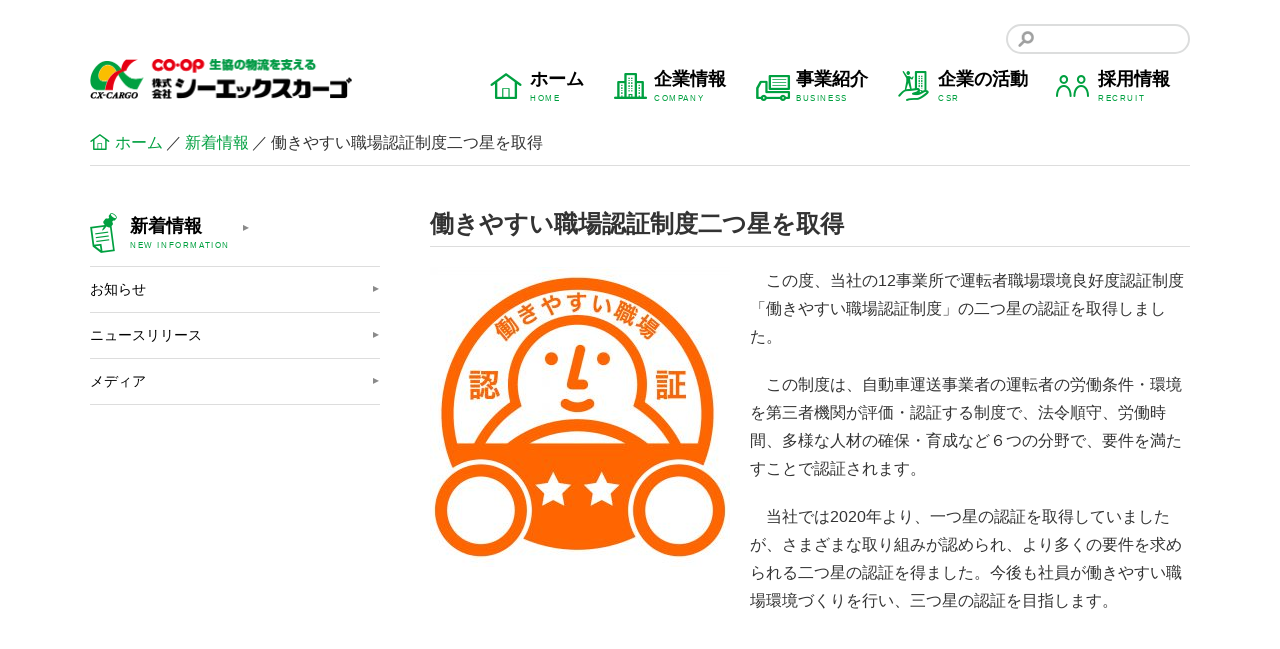

--- FILE ---
content_type: text/html; charset=UTF-8
request_url: https://www.cx-cargo.co.jp/20230620_hutatsuboshi/
body_size: 22825
content:
<!DOCTYPE html>
<html lang="ja">
  <head>
	
		<meta charset="utf-8">
	<link rel="shortcut icon" href="https://www.cx-cargo.co.jp/favicon.ico">
	<meta name="keywords" content="CX,カーゴ,採用,コープ,生協,CO・OP,コープ商品,トラック,大型トラック,マテハン,物流,輸配送,倉庫,安全,安心,エコとら,エコとらちゃん,COOP,求人,シーエックスカーゴ,しーえっくすかーご,シーエックス,流通,運送" />
    <meta name="description" content="生協事業をメインに全国ネットワークを生かし、より最適な物流の実現に貢献しています。一般的な機能と見比べて、物流の機能を総合的に備えたシステムと提案力で、より高いステージへと挑戦し続けています。物流のプロとして安全、品質、生産性、そして環境を大切にしています。「シーエックスカーゴと仕事をして良かった」と言われる会社を目指し続けます。">
    <title>  働きやすい職場認証制度二つ星を取得｜株式会社シーエックスカーゴ | 安全・安心のCOOPブランドをお届けする物流会社</title>
    <!-- css -->
    <link rel="stylesheet" href="https://www.cx-cargo.co.jp/corporate/wp-content/themes/cxcargo/css/slick.css">
    <link rel="stylesheet" href="https://www.cx-cargo.co.jp/corporate/wp-content/themes/cxcargo/css/slick-theme.css">
    <link rel="stylesheet" href="https://www.cx-cargo.co.jp/corporate/wp-content/themes/cxcargo/css/hiraku.css">
    <link rel="stylesheet" href="https://www.cx-cargo.co.jp/corporate/wp-content/themes/cxcargo/css/common.css?202407">
    <link rel="SHORTCUT ICON" href="https://www.cx-cargo.co.jp/img/favicon.ico" />
			
	<link rel='dns-prefetch' href='//s.w.org' />
<link rel="alternate" type="application/rss+xml" title="株式会社シーエックスカーゴ | 安全・安心のCOOPブランドをお届けする物流会社 &raquo; 働きやすい職場認証制度二つ星を取得 のコメントのフィード" href="https://www.cx-cargo.co.jp/20230620_hutatsuboshi/feed/" />
		<script type="text/javascript">
			window._wpemojiSettings = {"baseUrl":"https:\/\/s.w.org\/images\/core\/emoji\/11\/72x72\/","ext":".png","svgUrl":"https:\/\/s.w.org\/images\/core\/emoji\/11\/svg\/","svgExt":".svg","source":{"concatemoji":"https:\/\/www.cx-cargo.co.jp\/corporate\/wp-includes\/js\/wp-emoji-release.min.js?ver=4.9.11"}};
			!function(a,b,c){function d(a,b){var c=String.fromCharCode;l.clearRect(0,0,k.width,k.height),l.fillText(c.apply(this,a),0,0);var d=k.toDataURL();l.clearRect(0,0,k.width,k.height),l.fillText(c.apply(this,b),0,0);var e=k.toDataURL();return d===e}function e(a){var b;if(!l||!l.fillText)return!1;switch(l.textBaseline="top",l.font="600 32px Arial",a){case"flag":return!(b=d([55356,56826,55356,56819],[55356,56826,8203,55356,56819]))&&(b=d([55356,57332,56128,56423,56128,56418,56128,56421,56128,56430,56128,56423,56128,56447],[55356,57332,8203,56128,56423,8203,56128,56418,8203,56128,56421,8203,56128,56430,8203,56128,56423,8203,56128,56447]),!b);case"emoji":return b=d([55358,56760,9792,65039],[55358,56760,8203,9792,65039]),!b}return!1}function f(a){var c=b.createElement("script");c.src=a,c.defer=c.type="text/javascript",b.getElementsByTagName("head")[0].appendChild(c)}var g,h,i,j,k=b.createElement("canvas"),l=k.getContext&&k.getContext("2d");for(j=Array("flag","emoji"),c.supports={everything:!0,everythingExceptFlag:!0},i=0;i<j.length;i++)c.supports[j[i]]=e(j[i]),c.supports.everything=c.supports.everything&&c.supports[j[i]],"flag"!==j[i]&&(c.supports.everythingExceptFlag=c.supports.everythingExceptFlag&&c.supports[j[i]]);c.supports.everythingExceptFlag=c.supports.everythingExceptFlag&&!c.supports.flag,c.DOMReady=!1,c.readyCallback=function(){c.DOMReady=!0},c.supports.everything||(h=function(){c.readyCallback()},b.addEventListener?(b.addEventListener("DOMContentLoaded",h,!1),a.addEventListener("load",h,!1)):(a.attachEvent("onload",h),b.attachEvent("onreadystatechange",function(){"complete"===b.readyState&&c.readyCallback()})),g=c.source||{},g.concatemoji?f(g.concatemoji):g.wpemoji&&g.twemoji&&(f(g.twemoji),f(g.wpemoji)))}(window,document,window._wpemojiSettings);
		</script>
		<style type="text/css">
img.wp-smiley,
img.emoji {
	display: inline !important;
	border: none !important;
	box-shadow: none !important;
	height: 1em !important;
	width: 1em !important;
	margin: 0 .07em !important;
	vertical-align: -0.1em !important;
	background: none !important;
	padding: 0 !important;
}
</style>
<link rel='stylesheet' id='contact-form-7-css'  href='https://www.cx-cargo.co.jp/corporate/wp-content/plugins/contact-form-7/includes/css/styles.css?ver=5.0.5' type='text/css' media='all' />
<script type='text/javascript' src='https://www.cx-cargo.co.jp/corporate/wp-includes/js/jquery/jquery.js?ver=1.12.4'></script>
<script type='text/javascript' src='https://www.cx-cargo.co.jp/corporate/wp-includes/js/jquery/jquery-migrate.min.js?ver=1.4.1'></script>
<link rel='https://api.w.org/' href='https://www.cx-cargo.co.jp/wp-json/' />
<link rel="EditURI" type="application/rsd+xml" title="RSD" href="https://www.cx-cargo.co.jp/corporate/xmlrpc.php?rsd" />
<link rel="wlwmanifest" type="application/wlwmanifest+xml" href="https://www.cx-cargo.co.jp/corporate/wp-includes/wlwmanifest.xml" /> 
<link rel='prev' title='関東整備工場が本稼働' href='https://www.cx-cargo.co.jp/20230511_butsuryuweekly/' />
<link rel='next' title='CXカーゴ、障がいある社員対象に研修' href='https://www.cx-cargo.co.jp/20230608_cargo-news/' />
<link rel="canonical" href="https://www.cx-cargo.co.jp/20230620_hutatsuboshi/" />
<link rel='shortlink' href='https://www.cx-cargo.co.jp/?p=8395' />
<link rel="alternate" type="application/json+oembed" href="https://www.cx-cargo.co.jp/wp-json/oembed/1.0/embed?url=https%3A%2F%2Fwww.cx-cargo.co.jp%2F20230620_hutatsuboshi%2F" />
<link rel="alternate" type="text/xml+oembed" href="https://www.cx-cargo.co.jp/wp-json/oembed/1.0/embed?url=https%3A%2F%2Fwww.cx-cargo.co.jp%2F20230620_hutatsuboshi%2F&#038;format=xml" />
  </head>
	
  <body class="drawer drawer--right">
    <!--facebook-->
    <div id="fb-root"></div>
    <script>(function (d, s, id) {
        var js, fjs = d.getElementsByTagName(s)[0];
        if (d.getElementById(id))
          return;
        js = d.createElement(s);
        js.id = id;
        js.src = 'https://connect.facebook.net/ja_JP/sdk.js#xfbml=1&version=v3.1&appId=166820820531140&autoLogAppEvents=1';
        fjs.parentNode.insertBefore(js, fjs);
      }(document, 'script', 'facebook-jssdk'));</script>
    <!--facebook-->
<!-- header -->
<header class="js-hiraku-header-fixed">
  <div class="container">
    <div class="top">
      <ul>
        <li>
          <div class="lang">
            <div id="google_translate_element"></div><script type="text/javascript">
function googleTranslateElementInit() {
  new google.translate.TranslateElement({pageLanguage: 'ja', includedLanguages: 'en,ja,ne,vi,zh-CN,zh-TW', layout: google.translate.TranslateElement.InlineLayout.SIMPLE}, 'google_translate_element');
}
</script><script type="text/javascript" src="//translate.google.com/translate_a/element.js?cb=googleTranslateElementInit"></script>
          </div>
        </li>
        <li>
          <div class="search"><form method="get" action="https://www.cx-cargo.co.jp/" ><input name="s"  type="text"></form></div>
        </li>
      </ul>
    </div>
    <div class="bottom">
      <h1 class="logo">
        <a href="https://www.cx-cargo.co.jp/"><img src="https://www.cx-cargo.co.jp/corporate/wp-content/themes/cxcargo/img/header_logo.png" alt="株式会社シーエックスカーゴ" width="262" height="40" ></a>
      </h1>
      <nav>
        <ul>
          <li><a href="https://www.cx-cargo.co.jp/"><p>ホーム<span>HOME</span></p></a></li>
          <li><a href="https://www.cx-cargo.co.jp/company/"><p>企業情報<span>COMPANY</span></p></a></li>
          <li><a href="https://www.cx-cargo.co.jp/business/"><p>事業紹介<span>BUSINESS</span></p></a></li>
          <li><a href="https://www.cx-cargo.co.jp/csr/"><p>企業の活動<span>CSR</span></p></a></li>
          <li><a href="https://recruit.cx-cargo.co.jp" target="_blank"><p>採用情報<span>RECRUIT</span></p></a></li>
        </ul>
      </nav>
      <div class="spMenu">
        <button type="button" id="offcanvas-btn-right" class="right"></button>
      </div>
    </div>
  </div>
</header>
<section id="headerNav" class="offcanvas-right">
  <nav>
    <div class="right">
      <a href="https://www.cx-cargo.co.jp/" class="focusout">home</a>
      <div class="search"><form method="get" action="https://www.cx-cargo.co.jp/" ><input name="s"  type="text"></form></div>
      <ul>
        <li><a href="https://www.cx-cargo.co.jp/"><p>ホーム<span>HOME</span></p></a></li>
        <li>
          <div><p>企業情報<span>COMPANY</span></p></div>
          <ul>
            <li><a href="https://www.cx-cargo.co.jp/company/">企業情報</a></li>
            <li><a href="https://www.cx-cargo.co.jp/company/message/">トップメッセージ</a></li>
            <li><a href="https://www.cx-cargo.co.jp/company/gaiyou/">会社概要</a></li>
            <li><a href="https://www.cx-cargo.co.jp/company/financial/">経営状況</a></li>
            <li><a href="https://www.cx-cargo.co.jp/company/history/">会社の歴史</a></li>
            <li><a href="https://www.cx-cargo.co.jp/access/">事業所案内</a></li>
            <li>
              <a href="https://www.cx-cargo.co.jp/company/shimei/">私たちの使命</a>
              <ul>
                <li><a href="https://www.cx-cargo.co.jp/company/shimei4/#management">運輸安全マネジメント</a></li>
                <li><a href="https://www.cx-cargo.co.jp/company/shimei4/#security">物流セキュリティ</a></li>
              </ul>
            </li>
            <li><a href="https://www.cx-cargo.co.jp/company/systeminfo/">内部統制システム構築に関する基本方針</a></li>
          </ul>
        </li>
        <li>
          <div><p>事業紹介<span>BUSINESS</span></p></div>
          <ul>
            <li><a href="https://www.cx-cargo.co.jp/business/">事業紹介</a></li>
            <li>
              <a href="https://www.cx-cargo.co.jp/business/zigyou/">事業概要</a>
              <ul>
                <li><a href="https://www.cx-cargo.co.jp/business/zigyou_network/">全国ネットワーク物流</a></li>
                <li><a href="https://www.cx-cargo.co.jp/business/zigyou_system/">物流システム</a></li>
                <li><a href="https://www.cx-cargo.co.jp/business/zigyou_distribution/">流通加工</a></li>
              </ul>
            </li>
            <li>
              <a href="https://www.cx-cargo.co.jp/business/buturyu/">物流管理</a>
              <ul>
                <li><a href="https://www.cx-cargo.co.jp/business/buturyu_jyuhatchu/">受発注</a></li>
                <li><a href="https://www.cx-cargo.co.jp/business/buturyu_zaiko/">在庫保管</a></li>
                <li><a href="https://www.cx-cargo.co.jp/business/buturyu_yuhaisou/">輸配送</a></li>
                <li><a href="https://www.cx-cargo.co.jp/business/buturyu_setubi/">設備</a></li>
                <li><a href="https://www.cx-cargo.co.jp/business/buturyu_anzen/">安全</a></li>
                <li><a href="https://www.cx-cargo.co.jp/business/buturyu_hinshitu/">品質</a></li>
              </ul>
            </li>
          </ul>
        </li>
        <li>
          <div><p>企業の活動<span>CSR</span></p></div>
          <ul>
            <li><a href="https://www.cx-cargo.co.jp/csr/"><p>企業の活動<span>CSR</span></p></a></li>
            <li><a href="https://www.cx-cargo.co.jp/csr/various/">多様な働き方</a></li>
            <li><a href="https://www.cx-cargo.co.jp/csr/environment/">安心して働ける職場環境</a></li>
            <li><a href="https://www.cx-cargo.co.jp/csr/action/">私たちの行動</a></li>
            <li><a href="https://www.cx-cargo.co.jp/csr/protect/">環境を守るために</a></li>
            <li><a href="https://www.cx-cargo.co.jp/csr/safety/">安全への取り組み</a></li>
            <li><a href="https://www.cx-cargo.co.jp/csr/connection/">地域とのつながり</a></li>
          </ul>
        </li>
        <li><a href="https://recruit.cx-cargo.co.jp" target="_blank"><p>採用情報<span>RECRUIT</span></p></a></li>
      </ul>
    </div>
  </nav>
</section>
<!-- /header -->    <!-- article -->
    <article id="company" class="whatsnew">
      <!-- breadcrumb -->
      <section id="breadcrumb">
        <ul>
          <li><a href="/">ホーム</a></li>
          <li><a href="https://www.cx-cargo.co.jp/whats_new/">新着情報</a></li>
          <li>働きやすい職場認証制度二つ星を取得</li>
        </ul>
      </section>
      <!-- //breadcrumb -->
      <!-- contents -->
      <div id="contents">
        <!-- sidemenu -->
        <nav id="sidemenu">
          <ul>
            <li class="sidemenuTop"><a href="https://www.cx-cargo.co.jp/whats_new/"><p>新着情報<span>NEW INFORMATION</span></p></a></li>
            	<li class="cat-item cat-item-1"><a href="https://www.cx-cargo.co.jp/category/information/" title="tag_01">お知らせ</a>
</li>
	<li class="cat-item cat-item-3"><a href="https://www.cx-cargo.co.jp/category/newsrelease/" title="tag_03">ニュースリリース</a>
</li>
	<li class="cat-item cat-item-2"><a href="https://www.cx-cargo.co.jp/category/media/" title="tag_02">メディア</a>
</li>
          </ul>
        </nav>
        <!-- //sidemenu -->
        <!-- contentsMain -->
        <div id="contentsMain">
          <!-- section01 -->
          <section class="single">
            <h1>働きやすい職場認証制度二つ星を取得</h1>
            <div class="box">
														<p><img src="https://www.cx-cargo.co.jp/corporate/wp-content/uploads/2023/06/81f12729952e9b62003c4c0203891f51-300x300.jpg" alt="" width="300" height="300" class="alignleft wp-image-8397 size-medium" srcset="https://www.cx-cargo.co.jp/corporate/wp-content/uploads/2023/06/81f12729952e9b62003c4c0203891f51-300x300.jpg 300w, https://www.cx-cargo.co.jp/corporate/wp-content/uploads/2023/06/81f12729952e9b62003c4c0203891f51-150x150.jpg 150w, https://www.cx-cargo.co.jp/corporate/wp-content/uploads/2023/06/81f12729952e9b62003c4c0203891f51-768x768.jpg 768w, https://www.cx-cargo.co.jp/corporate/wp-content/uploads/2023/06/81f12729952e9b62003c4c0203891f51-1024x1024.jpg 1024w" sizes="(max-width: 300px) 100vw, 300px" />　この度、当社の12事業所で運転者職場環境良好度認証制度「働きやすい職場認証制度」の二つ星の認証を取得しました。</p>
<p class="text01">　この制度は、自動車運送事業者の運転者の労働条件・環境を第三者機関が評価・認証する制度で、法令順守、労働時間、多様な人材の確保・育成など６つの分野で、要件を満たすことで認証されます。</p>
<p>　当社では2020年より、一つ星の認証を取得していましたが、さまざまな取り組みが認められ、より多くの要件を求められる二つ星の認証を得ました。今後も社員が働きやすい職場環境づくりを行い、三つ星の認証を目指します。</p>
							            </div>
          </section>
          <!-- //section01 -->
        </div>
        <!-- //contentsMain -->
      </div>
      <!-- //contents -->
    </article>
    <!-- /article -->
<!-- pagetop -->
<div id="pagetop"><a href="pagetop"><img src="https://www.cx-cargo.co.jp/corporate/wp-content/themes/cxcargo/img/pagetop.png" width="40" height="40" alt="ページトップへ"></a></div>
<!-- /pagetop -->
<!-- footer -->
<footer>
  <div class="top">
    <nav>
      <ul>
        <li>
          <div class="title">企業情報</div>
          <div class="list">
            <ul>
              <li><a href="https://www.cx-cargo.co.jp/company/message/">トップメッセージ</a></li>
              <li><a href="https://www.cx-cargo.co.jp/company/gaiyou/">会社概要</a></li>
              <li><a href="https://www.cx-cargo.co.jp/company/financial/">経営状況</a></li>
              <li><a href="https://www.cx-cargo.co.jp/company/history/">会社の歴史</a></li>
              <li><a href="https://www.cx-cargo.co.jp/access/">事業所案内</a></li>
              <li><a href="https://www.cx-cargo.co.jp/company/shimei/">私たちの使命</a></li>
              <li><a href="https://www.cx-cargo.co.jp/company/systeminfo/">内部統制システム</a></li>
            </ul>
          </div>
        </li>
        <li>
          <div class="title">事業紹介</div>
          <div class="list">
            <ul>
              <li><a href="https://www.cx-cargo.co.jp/business/zigyou/">事業概要</a></li>
              <li><a href="https://www.cx-cargo.co.jp/business/buturyu/">物流管理</a></li>
            </ul>
          </div>
        </li>
        <li>
          <div class="title">企業の活動</div>
          <div class="list">
            <ul>
              <li><a href="https://www.cx-cargo.co.jp/csr/various/">多様な働き方</a></li>
              <li><a href="https://www.cx-cargo.co.jp/csr/environment/">安心して働ける職場環境</a></li>
              <li><a href="https://www.cx-cargo.co.jp/csr/action/">私たちの行動</a></li>
              <li><a href="https://www.cx-cargo.co.jp/csr/protect/">環境を守るために</a></li>
              <li><a href="https://www.cx-cargo.co.jp/csr/safety/">安全への取り組み</a></li>
              <li><a href="https://www.cx-cargo.co.jp/csr/connection/">地域とのつながり</a></li>
            </ul>
          </div>
        </li>
        <li>
          <div class="list">
            <ul>
              <li><a href="https://www.cx-cargo.co.jp/whats_new/">新着情報</a></li>
              <li><a href="https://www.cx-cargo.co.jp/web_de_smiling/">Web de Smiling</a></li>
              <!--<li><a href="https://en-gage.net/cxc-01honbu_saiyo/?PK=EE0017" target="_blank">採用情報</a></li>-->
              <li><a href="https://www.cx-cargo.co.jp/corporate/wp-content/themes/cxcargo/img/vol3_added/movie.mp4" target="_blank">30周年記念動画</a></li>
              <li><a href="https://www.cx-cargo.co.jp/corporate/wp-content/themes/cxcargo/csr-report2025/" target="_blank">会社案内・CSRレポート</a></li>
            </ul>
          </div>
        </li>
      </ul>
    </nav>
    <div class="btn"><a href="/fukurikousei/" target="_blank">社員の方はこちら</a></div>
    <div class="logo"><a href="https://www.cx-cargo.co.jp/"><img src="https://www.cx-cargo.co.jp/corporate/wp-content/themes/cxcargo/img/footer_logo.png" width="406" height="45" alt="株式会社シーエックスカーゴ" ></a></div>
    <div class="address">本社／〒363-0002 埼玉県桶川市赤堀1-5<p>TEL：048-728-3735</p><p>FAX：048-728-3671</p></div>
  </div>
  <div class="bottom">
    <div class="inner">
      <div class="menu">
        <ul>
          <li><a href="https://www.cx-cargo.co.jp/company/privacy/">プライバシーポリシー</a></li>
          <!--<li><a href="https://www.cx-cargo.co.jp/company/contact/">お問い合わせ</a></li>-->
          <!--<li><a href="#">サイトご利用にあたって</a></li>-->
          <li><a href="https://www.cx-cargo.co.jp/company/link/">企業リンク</a></li>
        </ul>
      </div>
      <div class="copy">Copyright （C）株式会社シーエックスカーゴ</div>
    </div>
  </div>
</footer>
<!-- /footer -->

    <!-- js -->
    <script src="https://www.cx-cargo.co.jp/corporate/wp-content/themes/cxcargo/js/jquery.min.js"></script>
    <script src="https://www.cx-cargo.co.jp/corporate/wp-content/themes/cxcargo/js/hiraku.js"></script>
    <script src="https://www.cx-cargo.co.jp/corporate/wp-content/themes/cxcargo/js/slick.min.js"></script>
    <script src="https://www.cx-cargo.co.jp/corporate/wp-content/themes/cxcargo/js/jquery.matchHeight.js"></script>
    <script src="https://www.cx-cargo.co.jp/corporate/wp-content/themes/cxcargo/js/common.js?d=201909"></script>
            <script>
      //top tab
      $('#section03 .tabrow li').click(function () {
        var index = $('#section03 .tabrow li').index(this);
        $('#section03 .tabrow li').removeClass('selected');
        $(this).addClass('selected');
        $('#section03 .tabmain ul').removeClass('show').eq(index).addClass('show');
        console.log(index);
      });
  //section01 slide
  $(function () {
    $('#mainSlide').slick({
      fade: true,
      infinite: true,
      easing: "swing",
      draggable: true,
      dots: true,
      arrows: false,
      slidesToShow: 1,
      slidesToScroll: 1,
      speed: "1000",
      centerMode: true,
      centerPadding: "0",
      autoplay: true,
      autoplaySpeed: "2500",
    });
  });
  $(function () {
    $('#spMainSlide').slick({
      fade: true,
      infinite: true,
      easing: "swing",
      draggable: true,
      dots: true,
      arrows: false,
      slidesToShow: 1,
      slidesToScroll: 1,
      speed: "1000",
      centerMode: true,
      centerPadding: "0",
      autoplay: true,
      autoplaySpeed: "2500",
    });
  });
  //match height
  $(window).load(function () {
    $('#section04 .left .list ul li').matchHeight();
  });
  //fade
  $(function () {
    $(window).load(function () {
      setTimeout(function () {
        $('#section01 .box .logo').addClass('scrollin');
      }, 1000);
      setTimeout(function () {
        $('#section01 .box .btn').addClass('scrollin');
      }, 1500);
    });
  });
    </script>


	<script type='text/javascript'>
/* <![CDATA[ */
var wpcf7 = {"apiSettings":{"root":"https:\/\/www.cx-cargo.co.jp\/wp-json\/contact-form-7\/v1","namespace":"contact-form-7\/v1"},"recaptcha":{"messages":{"empty":"\u3042\u306a\u305f\u304c\u30ed\u30dc\u30c3\u30c8\u3067\u306f\u306a\u3044\u3053\u3068\u3092\u8a3c\u660e\u3057\u3066\u304f\u3060\u3055\u3044\u3002"}}};
/* ]]> */
</script>
<script type='text/javascript' src='https://www.cx-cargo.co.jp/corporate/wp-content/plugins/contact-form-7/includes/js/scripts.js?ver=5.0.5'></script>
<script type='text/javascript' src='https://www.cx-cargo.co.jp/corporate/wp-includes/js/wp-embed.min.js'></script>

<!-- Global site tag (gtag.js) - Google Analytics -->
<script async src="https://www.googletagmanager.com/gtag/js?id=UA-61199750-1"></script>
<script>
  window.dataLayer = window.dataLayer || [];
  function gtag(){dataLayer.push(arguments);}
  gtag('js', new Date());

  gtag('config', 'UA-61199750-1');
</script>

  </body>
</html>

--- FILE ---
content_type: text/css
request_url: https://www.cx-cargo.co.jp/corporate/wp-content/themes/cxcargo/css/common.css?202407
body_size: 305070
content:
@charset "UTF-8";
.clearfix, .container, header .top, header .top > ul, header .bottom, #headerNav, footer .top nav > ul, footer .bottom .inner .menu > ul, #breadcrumb > ul, article#top #section02 > ul, article#top #section03 .tabrow, article#top #section04 .main, article#top #section04 .main .left .list > ul, article#company #contents, article#company #contents #contentsMain #companytop01 .box01 > .list > ul, article#company #contents #contentsMain #history01 .box01 > .list > ul, article#company #contents #contentsMain #history_detail01 .box01 > .list > ul > li.month, article#company #contents #contentsMain #history_detail01 .box01 > .list > ul > li.month > .right, article#company #contents #contentsMain #history_detail01 .box02 > .list > ul, article#company #contents #contentsMain #headoffice01 .box01, article#company #contents #contentsMain #shimei01 > .tab > ul, article#company #contents #contentsMain #shimei01 .box03 > .list > ul > li > .box, article#company #contents #contentsMain #access01 .box01 > .nav_sp > ul, article#company #contents #contentsMain #access01 .box02, article#csr #contents, article#csr #contents #contentsMain #csrtop01 .box01 > .list > ul, article#csr #contents #contentsMain #connection01 > .box02 > ul > li > .cbox, article#csr #contents #contentsMain #connection01 > .box02 > ul > li > .cbox2, article#csr #contents #contentsMain #safety01 > .box02 > ul > li > .cbox, article#csr #contents #contentsMain #action01 > .box02 > ul > li > .cbox, article#csr #contents #contentsMain #protect01 > .box01 > .cbox, article#csr #contents #contentsMain #protect01 > .box02 > ul > li > .cbox, article#csr #contents #contentsMain #various01 > .box01 > .tab > ul, article#csr #contents #contentsMain #various01 > .box02 > ul > li > .cbox, article#csr #contents #contentsMain #various01 > .box02 > ul > li > .cbox2, article#csr #contents #contentsMain #various01 > .box02 > ul > li > .cbox3, article#csr #contents #contentsMain #various01 > .box02 > ul > li > .cbox4, article#csr #contents #contentsMain #environment01 > .box01 > .tab > ul, article#csr #contents #contentsMain #environment01 > .box02 > ul > li > .cbox, article#csr #contents #contentsMain #environment01 > .box02 > ul > li > .cbox2, article#csr #contents #contentsMain #environment01 > .box02 > ul > li > .cbox3, article#csr #contents #contentsMain #environment01 > .box02 > ul > li > .cbox4, article#csr #contents #contentsMain #environment01 > .box02 > ul > li > .cbox5, article#csr #contents #contentsMain #environment01 > .box02 > ul > li > .comment > ul > li, article#business #contents, article#business #contents #contentsMain #businesstop01 .box01 > .list > ul, article#business #contents #contentsMain #zigyou01 > .box02 > .item02, article#business #contents #contentsMain #zigyou01 > .box01 > .item03, article#business #contents #contentsMain #zigyou01 > .box02 > .item03, article#business #contents #contentsMain #zigyou01 > .box02 > .btn > ul, article#business #contents #contentsMain #zigyou01 > .box03 > .item04, article#business #contents #contentsMain #zigyou01 > .box04 > .item05, article#business #contents #contentsMain #zigyou_system01 > .box02 > .list01 > ul > li > .item01, article#business #contents #contentsMain #zigyou_system01 > .box02 > .list01 > ul > li > .item02, article#business #contents #contentsMain #zigyou_system01 > .box03 > .ac01 > .list01 > ul > li > .item01, article#business #contents #contentsMain #zigyou_system01 > .box03 > .ac01 > .list01 > ul > li > .item02, article#business #contents #contentsMain #zigyou_distribution01 > .box02 > .list01 > ul > li > .item01, article#business #contents #contentsMain #buturyu01 > .box01 > .btn > ul, article#business #contents #contentsMain #buturyu01 > .box02 > .item04, article#business #contents #contentsMain #buturyu01 > .box03 > .item05, article#business #contents #contentsMain #buturyu_anzen01 > .box02 > .list01 > ul > li > .item01, article#business #contents #contentsMain #buturyu_anzen01 > .box02 > .list01 > ul > li > .item02, article#business #contents #contentsMain #buturyu_hinshitu01 > .box02 > .list01 > ul > li > .item01, article#business #contents #contentsMain #buturyu_hinshitu01 > .box02 > .list01 > ul > li > .item02, article#business #contents #contentsMain #buturyu_hinshitu01 > .box03 > .item01, article#business #contents #contentsMain #buturyu_jyuhatchu01 > .box01 > .list01 > ul > li > .item01, article#business #contents #contentsMain #buturyu_setubi01 > .box02 > .list01 > ul > li > .item01, article#business #contents #contentsMain #buturyu_setubi01 > .box03 > .item01, article#business #contents #contentsMain #buturyu_yuhaisou01 > .box02 > .list01 > ul > li > .item01, article#business #contents #contentsMain #buturyu_yuhaisou01 > .box02 > .list01 > ul > li > .item02, article#business #contents #contentsMain #buturyu_yuhaisou01 > .box02 > .list01 > ul > li > .item03, article#business #contents #contentsMain #buturyu_yuhaisou01 > .box02 > .list01 > ul > li > .item03 > .right > .branch, article#business #contents #contentsMain #buturyu_yuhaisou01 > .box02 > .list01 > ul > li > .item04 > ul, article#business #contents #contentsMain #buturyu_yuhaisou01 > .box03 > .item01 {
  *zoom: 1;
}
.clearfix:after, .container:after, header .top:after, header .top > ul:after, header .bottom:after, #headerNav:after, footer .top nav > ul:after, footer .bottom .inner .menu > ul:after, #breadcrumb > ul:after, article#top #section02 > ul:after, article#top #section03 .tabrow:after, article#top #section04 .main:after, article#top #section04 .main .left .list > ul:after, article#company #contents:after, article#company #contents #contentsMain #companytop01 .box01 > .list > ul:after, article#company #contents #contentsMain #history01 .box01 > .list > ul:after, article#company #contents #contentsMain #history_detail01 .box01 > .list > ul > li.month:after, article#company #contents #contentsMain #history_detail01 .box01 > .list > ul > li.month > .right:after, article#company #contents #contentsMain #history_detail01 .box02 > .list > ul:after, article#company #contents #contentsMain #headoffice01 .box01:after, article#company #contents #contentsMain #shimei01 > .tab > ul:after, article#company #contents #contentsMain #shimei01 .box03 > .list > ul > li > .box:after, article#company #contents #contentsMain #access01 .box01 > .nav_sp > ul:after, article#company #contents #contentsMain #access01 .box02:after, article#csr #contents:after, article#csr #contents #contentsMain #csrtop01 .box01 > .list > ul:after, article#csr #contents #contentsMain #connection01 > .box02 > ul > li > .cbox:after, article#csr #contents #contentsMain #connection01 > .box02 > ul > li > .cbox2:after, article#csr #contents #contentsMain #safety01 > .box02 > ul > li > .cbox:after, article#csr #contents #contentsMain #action01 > .box02 > ul > li > .cbox:after, article#csr #contents #contentsMain #protect01 > .box01 > .cbox:after, article#csr #contents #contentsMain #protect01 > .box02 > ul > li > .cbox:after, article#csr #contents #contentsMain #various01 > .box01 > .tab > ul:after, article#csr #contents #contentsMain #various01 > .box02 > ul > li > .cbox:after, article#csr #contents #contentsMain #various01 > .box02 > ul > li > .cbox2:after, article#csr #contents #contentsMain #various01 > .box02 > ul > li > .cbox3:after, article#csr #contents #contentsMain #various01 > .box02 > ul > li > .cbox4:after, article#csr #contents #contentsMain #environment01 > .box01 > .tab > ul:after, article#csr #contents #contentsMain #environment01 > .box02 > ul > li > .cbox:after, article#csr #contents #contentsMain #environment01 > .box02 > ul > li > .cbox2:after, article#csr #contents #contentsMain #environment01 > .box02 > ul > li > .cbox3:after, article#csr #contents #contentsMain #environment01 > .box02 > ul > li > .cbox4:after, article#csr #contents #contentsMain #environment01 > .box02 > ul > li > .cbox5:after, article#csr #contents #contentsMain #environment01 > .box02 > ul > li > .comment > ul > li:after, article#business #contents:after, article#business #contents #contentsMain #businesstop01 .box01 > .list > ul:after, article#business #contents #contentsMain #zigyou01 > .box02 > .item02:after, article#business #contents #contentsMain #zigyou01 > .box01 > .item03:after, article#business #contents #contentsMain #zigyou01 > .box02 > .item03:after, article#business #contents #contentsMain #zigyou01 > .box02 > .btn > ul:after, article#business #contents #contentsMain #zigyou01 > .box03 > .item04:after, article#business #contents #contentsMain #zigyou01 > .box04 > .item05:after, article#business #contents #contentsMain #zigyou_system01 > .box02 > .list01 > ul > li > .item01:after, article#business #contents #contentsMain #zigyou_system01 > .box02 > .list01 > ul > li > .item02:after, article#business #contents #contentsMain #zigyou_system01 > .box03 > .ac01 > .list01 > ul > li > .item01:after, article#business #contents #contentsMain #zigyou_system01 > .box03 > .ac01 > .list01 > ul > li > .item02:after, article#business #contents #contentsMain #zigyou_distribution01 > .box02 > .list01 > ul > li > .item01:after, article#business #contents #contentsMain #buturyu01 > .box01 > .btn > ul:after, article#business #contents #contentsMain #buturyu01 > .box02 > .item04:after, article#business #contents #contentsMain #buturyu01 > .box03 > .item05:after, article#business #contents #contentsMain #buturyu_anzen01 > .box02 > .list01 > ul > li > .item01:after, article#business #contents #contentsMain #buturyu_anzen01 > .box02 > .list01 > ul > li > .item02:after, article#business #contents #contentsMain #buturyu_hinshitu01 > .box02 > .list01 > ul > li > .item01:after, article#business #contents #contentsMain #buturyu_hinshitu01 > .box02 > .list01 > ul > li > .item02:after, article#business #contents #contentsMain #buturyu_hinshitu01 > .box03 > .item01:after, article#business #contents #contentsMain #buturyu_jyuhatchu01 > .box01 > .list01 > ul > li > .item01:after, article#business #contents #contentsMain #buturyu_setubi01 > .box02 > .list01 > ul > li > .item01:after, article#business #contents #contentsMain #buturyu_setubi01 > .box03 > .item01:after, article#business #contents #contentsMain #buturyu_yuhaisou01 > .box02 > .list01 > ul > li > .item01:after, article#business #contents #contentsMain #buturyu_yuhaisou01 > .box02 > .list01 > ul > li > .item02:after, article#business #contents #contentsMain #buturyu_yuhaisou01 > .box02 > .list01 > ul > li > .item03:after, article#business #contents #contentsMain #buturyu_yuhaisou01 > .box02 > .list01 > ul > li > .item03 > .right > .branch:after, article#business #contents #contentsMain #buturyu_yuhaisou01 > .box02 > .list01 > ul > li > .item04 > ul:after, article#business #contents #contentsMain #buturyu_yuhaisou01 > .box03 > .item01:after {
  content: "";
  display: table;
  clear: both;
}

/*----------------------------------------
       Reset
----------------------------------------*/
html, body, div, span, object, iframe,
h1, h2, h3, h4, h5, h6, p, blockquote, pre,
abbr, address, cite, code,
del, dfn, em, img, ins, kbd, q, samp,
small, strong, sub, sup, var,
b, i,
dl, dt, dd, ol, ul, li,
fieldset, form, label, legend,
table, caption, tbody, tfoot, thead, tr, th, td,
article, aside, canvas, details, figcaption, figure,
footer, header, hgroup, menu, nav, section, summary,
time, mark, audio, video {
  margin: 0;
  padding: 0;
  border: 0;
  outline: 0;
  font-size: 100%;
  vertical-align: baseline;
  background: transparent;
}

body {
  line-height: 1;
}

article, aside, details, figcaption, figure,
footer, header, hgroup, menu, nav, section {
  display: block;
}

ul, li {
  list-style: none;
}

blockquote, q {
  quotes: none;
}

blockquote:before, blockquote:after,
q:before, q:after {
  content: '';
  content: none;
}

a {
  margin: 0;
  padding: 0;
  text-decoration: none;
  outline: none;
}

ins {
  background-color: #ff9;
  color: #000;
  text-decoration: none;
}

mark {
  background-color: #ff9;
  color: #000;
  font-style: italic;
  font-weight: bold;
}

del {
  text-decoration: line-through;
}

abbr[title], dfn[title] {
  border-bottom: 1px dotted;
  cursor: help;
}

table {
  border-collapse: collapse;
  border-spacing: 0;
}

hr {
  display: block;
  height: 1px;
  border: 0;
  border-top: 1px solid #cccccc;
  margin: 1em 0;
  padding: 0;
}

input, select {
  vertical-align: middle;
}

@font-face {
  font-family: 'fontello';
  src: url("../font/fontello.eot?45325505");
  src: url("../font/fontello.eot?45325505#iefix") format("embedded-opentype"), url("../font/fontello.woff2?45325505") format("woff2"), url("../font/fontello.woff?45325505") format("woff"), url("../font/fontello.ttf?45325505") format("truetype"), url("../font/fontello.svg?45325505#fontello") format("svg");
  font-weight: normal;
  font-style: normal;
}
[class^="icon-"]:before, [class*=" icon-"]:before {
  font-family: "fontello";
  font-style: normal;
  font-weight: normal;
  speak: none;
  display: inline-block;
  text-decoration: inherit;
  width: 1em;
  margin-right: .2em;
  text-align: center;
  /* opacity: .8; */
  /* For safety - reset parent styles, that can break glyph codes*/
  font-variant: normal;
  text-transform: none;
  /* fix buttons height, for twitter bootstrap */
  line-height: 1em;
  /* Animation center compensation - margins should be symmetric */
  /* remove if not needed */
  margin-left: .2em;
  /* you can be more comfortable with increased icons size */
  /* font-size: 120%; */
  /* Font smoothing. That was taken from TWBS */
  -webkit-font-smoothing: antialiased;
  -moz-osx-font-smoothing: grayscale;
  /* Uncomment for 3D effect */
  /* text-shadow: 1px 1px 1px rgba(127, 127, 127, 0.3); */
}

.icon-icon-arrorw-right:before {
  content: '\e800';
}

/* '' */
.icon-icon-bussiness:before {
  content: '\e801';
}

/* '' */
.icon-icon-close:before {
  content: '\e802';
}

/* '' */
.icon-icon-company:before {
  content: '\e803';
}

/* '' */
.icon-icon-csr:before {
  content: '\e804';
}

/* '' */
.icon-icon-home:before {
  content: '\e805';
}

/* '' */
.icon-icon-menu:before {
  content: '\e806';
}

/* '' */
.icon-icon-news:before {
  content: '\e807';
}

/* '' */
.icon-icon-recruit:before {
  content: '\e808';
}

/* '' */
.icon-icon-search:before {
  content: '\e809';
}

/* '' */
.icon-icon-smile:before {
  content: '\e80a';
}

/* '' */
.icon-icon-blank:before {
  content: '\e80b';
}

/* '' */
.icon-icon-minus:before {
  content: '\e80c';
}

/* '' */
.icon-icon-plus:before {
  content: '\e80d';
}

/* '' */
.icon-icon-triangle-right:before {
  content: '\e80e';
}

/* '' */
body {
  /* Addresses a small issue in webkit: http://bit.ly/NEdoDq */
  -webkit-backface-visibility: hidden;
}

.animated {
  -webkit-animation-duration: 1s;
  -moz-animation-duration: 1s;
  -o-animation-duration: 1s;
  animation-duration: 1s;
  -webkit-animation-fill-mode: both;
  -moz-animation-fill-mode: both;
  -o-animation-fill-mode: both;
  animation-fill-mode: both;
}

.animated.hinge {
  -webkit-animation-duration: 2s;
  -moz-animation-duration: 2s;
  -o-animation-duration: 2s;
  animation-duration: 2s;
}

@-webkit-keyframes flash {
  0%, 50%, 100% {
    opacity: 1;
  }
  25%, 75% {
    opacity: 0;
  }
}
@-moz-keyframes flash {
  0%, 50%, 100% {
    opacity: 1;
  }
  25%, 75% {
    opacity: 0;
  }
}
@-o-keyframes flash {
  0%, 50%, 100% {
    opacity: 1;
  }
  25%, 75% {
    opacity: 0;
  }
}
@keyframes flash {
  0%, 50%, 100% {
    opacity: 1;
  }
  25%, 75% {
    opacity: 0;
  }
}
.flash {
  -webkit-animation-name: flash;
  -moz-animation-name: flash;
  -o-animation-name: flash;
  animation-name: flash;
}

@-webkit-keyframes shake {
  0%, 100% {
    -webkit-transform: translateX(0);
  }
  10%, 30%, 50%, 70%, 90% {
    -webkit-transform: translateX(-10px);
  }
  20%, 40%, 60%, 80% {
    -webkit-transform: translateX(10px);
  }
}
@-moz-keyframes shake {
  0%, 100% {
    -moz-transform: translateX(0);
  }
  10%, 30%, 50%, 70%, 90% {
    -moz-transform: translateX(-10px);
  }
  20%, 40%, 60%, 80% {
    -moz-transform: translateX(10px);
  }
}
@-o-keyframes shake {
  0%, 100% {
    -o-transform: translateX(0);
  }
  10%, 30%, 50%, 70%, 90% {
    -o-transform: translateX(-10px);
  }
  20%, 40%, 60%, 80% {
    -o-transform: translateX(10px);
  }
}
@keyframes shake {
  0%, 100% {
    transform: translateX(0);
  }
  10%, 30%, 50%, 70%, 90% {
    transform: translateX(-10px);
  }
  20%, 40%, 60%, 80% {
    transform: translateX(10px);
  }
}
.shake {
  -webkit-animation-name: shake;
  -moz-animation-name: shake;
  -o-animation-name: shake;
  animation-name: shake;
}

@-webkit-keyframes bounce {
  0%, 20%, 50%, 80%, 100% {
    -webkit-transform: translateY(0);
  }
  40% {
    -webkit-transform: translateY(-30px);
  }
  60% {
    -webkit-transform: translateY(-15px);
  }
}
@-moz-keyframes bounce {
  0%, 20%, 50%, 80%, 100% {
    -moz-transform: translateY(0);
  }
  40% {
    -moz-transform: translateY(-30px);
  }
  60% {
    -moz-transform: translateY(-15px);
  }
}
@-o-keyframes bounce {
  0%, 20%, 50%, 80%, 100% {
    -o-transform: translateY(0);
  }
  40% {
    -o-transform: translateY(-30px);
  }
  60% {
    -o-transform: translateY(-15px);
  }
}
@keyframes bounce {
  0%, 20%, 50%, 80%, 100% {
    transform: translateY(0);
  }
  40% {
    transform: translateY(-30px);
  }
  60% {
    transform: translateY(-15px);
  }
}
.bounce {
  -webkit-animation-name: bounce;
  -moz-animation-name: bounce;
  -o-animation-name: bounce;
  animation-name: bounce;
}

@-webkit-keyframes tada {
  0% {
    -webkit-transform: scale(1);
  }
  10%, 20% {
    -webkit-transform: scale(0.9) rotate(-3deg);
  }
  30%, 50%, 70%, 90% {
    -webkit-transform: scale(1.1) rotate(3deg);
  }
  40%, 60%, 80% {
    -webkit-transform: scale(1.1) rotate(-3deg);
  }
  100% {
    -webkit-transform: scale(1) rotate(0);
  }
}
@-moz-keyframes tada {
  0% {
    -moz-transform: scale(1);
  }
  10%, 20% {
    -moz-transform: scale(0.9) rotate(-3deg);
  }
  30%, 50%, 70%, 90% {
    -moz-transform: scale(1.1) rotate(3deg);
  }
  40%, 60%, 80% {
    -moz-transform: scale(1.1) rotate(-3deg);
  }
  100% {
    -moz-transform: scale(1) rotate(0);
  }
}
@-o-keyframes tada {
  0% {
    -o-transform: scale(1);
  }
  10%, 20% {
    -o-transform: scale(0.9) rotate(-3deg);
  }
  30%, 50%, 70%, 90% {
    -o-transform: scale(1.1) rotate(3deg);
  }
  40%, 60%, 80% {
    -o-transform: scale(1.1) rotate(-3deg);
  }
  100% {
    -o-transform: scale(1) rotate(0);
  }
}
@keyframes tada {
  0% {
    transform: scale(1);
  }
  10%, 20% {
    transform: scale(0.9) rotate(-3deg);
  }
  30%, 50%, 70%, 90% {
    transform: scale(1.1) rotate(3deg);
  }
  40%, 60%, 80% {
    transform: scale(1.1) rotate(-3deg);
  }
  100% {
    transform: scale(1) rotate(0);
  }
}
.tada {
  -webkit-animation-name: tada;
  -moz-animation-name: tada;
  -o-animation-name: tada;
  animation-name: tada;
}

@-webkit-keyframes swing {
  20%, 40%, 60%, 80%, 100% {
    -webkit-transform-origin: top center;
  }
  20% {
    -webkit-transform: rotate(15deg);
  }
  40% {
    -webkit-transform: rotate(-10deg);
  }
  60% {
    -webkit-transform: rotate(5deg);
  }
  80% {
    -webkit-transform: rotate(-5deg);
  }
  100% {
    -webkit-transform: rotate(0deg);
  }
}
@-moz-keyframes swing {
  20% {
    -moz-transform: rotate(15deg);
  }
  40% {
    -moz-transform: rotate(-10deg);
  }
  60% {
    -moz-transform: rotate(5deg);
  }
  80% {
    -moz-transform: rotate(-5deg);
  }
  100% {
    -moz-transform: rotate(0deg);
  }
}
@-o-keyframes swing {
  20% {
    -o-transform: rotate(15deg);
  }
  40% {
    -o-transform: rotate(-10deg);
  }
  60% {
    -o-transform: rotate(5deg);
  }
  80% {
    -o-transform: rotate(-5deg);
  }
  100% {
    -o-transform: rotate(0deg);
  }
}
@keyframes swing {
  20% {
    transform: rotate(15deg);
  }
  40% {
    transform: rotate(-10deg);
  }
  60% {
    transform: rotate(5deg);
  }
  80% {
    transform: rotate(-5deg);
  }
  100% {
    transform: rotate(0deg);
  }
}
.swing {
  -webkit-transform-origin: top center;
  -moz-transform-origin: top center;
  -o-transform-origin: top center;
  transform-origin: top center;
  -webkit-animation-name: swing;
  -moz-animation-name: swing;
  -o-animation-name: swing;
  animation-name: swing;
}

/* originally authored by Nick Pettit - https://github.com/nickpettit/glide */
@-webkit-keyframes wobble {
  0% {
    -webkit-transform: translateX(0%);
  }
  15% {
    -webkit-transform: translateX(-25%) rotate(-5deg);
  }
  30% {
    -webkit-transform: translateX(20%) rotate(3deg);
  }
  45% {
    -webkit-transform: translateX(-15%) rotate(-3deg);
  }
  60% {
    -webkit-transform: translateX(10%) rotate(2deg);
  }
  75% {
    -webkit-transform: translateX(-5%) rotate(-1deg);
  }
  100% {
    -webkit-transform: translateX(0%);
  }
}
@-moz-keyframes wobble {
  0% {
    -moz-transform: translateX(0%);
  }
  15% {
    -moz-transform: translateX(-25%) rotate(-5deg);
  }
  30% {
    -moz-transform: translateX(20%) rotate(3deg);
  }
  45% {
    -moz-transform: translateX(-15%) rotate(-3deg);
  }
  60% {
    -moz-transform: translateX(10%) rotate(2deg);
  }
  75% {
    -moz-transform: translateX(-5%) rotate(-1deg);
  }
  100% {
    -moz-transform: translateX(0%);
  }
}
@-o-keyframes wobble {
  0% {
    -o-transform: translateX(0%);
  }
  15% {
    -o-transform: translateX(-25%) rotate(-5deg);
  }
  30% {
    -o-transform: translateX(20%) rotate(3deg);
  }
  45% {
    -o-transform: translateX(-15%) rotate(-3deg);
  }
  60% {
    -o-transform: translateX(10%) rotate(2deg);
  }
  75% {
    -o-transform: translateX(-5%) rotate(-1deg);
  }
  100% {
    -o-transform: translateX(0%);
  }
}
@keyframes wobble {
  0% {
    transform: translateX(0%);
  }
  15% {
    transform: translateX(-25%) rotate(-5deg);
  }
  30% {
    transform: translateX(20%) rotate(3deg);
  }
  45% {
    transform: translateX(-15%) rotate(-3deg);
  }
  60% {
    transform: translateX(10%) rotate(2deg);
  }
  75% {
    transform: translateX(-5%) rotate(-1deg);
  }
  100% {
    transform: translateX(0%);
  }
}
.wobble {
  -webkit-animation-name: wobble;
  -moz-animation-name: wobble;
  -o-animation-name: wobble;
  animation-name: wobble;
}

/* originally authored by Nick Pettit - https://github.com/nickpettit/glide */
@-webkit-keyframes pulse {
  0% {
    -webkit-transform: scale(1);
  }
  50% {
    -webkit-transform: scale(1.1);
  }
  100% {
    -webkit-transform: scale(1);
  }
}
@-moz-keyframes pulse {
  0% {
    -moz-transform: scale(1);
  }
  50% {
    -moz-transform: scale(1.1);
  }
  100% {
    -moz-transform: scale(1);
  }
}
@-o-keyframes pulse {
  0% {
    -o-transform: scale(1);
  }
  50% {
    -o-transform: scale(1.1);
  }
  100% {
    -o-transform: scale(1);
  }
}
@keyframes pulse {
  0% {
    transform: scale(1);
  }
  50% {
    transform: scale(1.1);
  }
  100% {
    transform: scale(1);
  }
}
.pulse {
  -webkit-animation-name: pulse;
  -moz-animation-name: pulse;
  -o-animation-name: pulse;
  animation-name: pulse;
}

@-webkit-keyframes flip {
  0% {
    -webkit-transform: perspective(400px) rotateY(0);
    -webkit-animation-timing-function: ease-out;
  }
  40% {
    -webkit-transform: perspective(400px) translateZ(150px) rotateY(170deg);
    -webkit-animation-timing-function: ease-out;
  }
  50% {
    -webkit-transform: perspective(400px) translateZ(150px) rotateY(190deg) scale(1);
    -webkit-animation-timing-function: ease-in;
  }
  80% {
    -webkit-transform: perspective(400px) rotateY(360deg) scale(0.95);
    -webkit-animation-timing-function: ease-in;
  }
  100% {
    -webkit-transform: perspective(400px) scale(1);
    -webkit-animation-timing-function: ease-in;
  }
}
@-moz-keyframes flip {
  0% {
    -moz-transform: perspective(400px) rotateY(0);
    -moz-animation-timing-function: ease-out;
  }
  40% {
    -moz-transform: perspective(400px) translateZ(150px) rotateY(170deg);
    -moz-animation-timing-function: ease-out;
  }
  50% {
    -moz-transform: perspective(400px) translateZ(150px) rotateY(190deg) scale(1);
    -moz-animation-timing-function: ease-in;
  }
  80% {
    -moz-transform: perspective(400px) rotateY(360deg) scale(0.95);
    -moz-animation-timing-function: ease-in;
  }
  100% {
    -moz-transform: perspective(400px) scale(1);
    -moz-animation-timing-function: ease-in;
  }
}
@-o-keyframes flip {
  0% {
    -o-transform: perspective(400px) rotateY(0);
    -o-animation-timing-function: ease-out;
  }
  40% {
    -o-transform: perspective(400px) translateZ(150px) rotateY(170deg);
    -o-animation-timing-function: ease-out;
  }
  50% {
    -o-transform: perspective(400px) translateZ(150px) rotateY(190deg) scale(1);
    -o-animation-timing-function: ease-in;
  }
  80% {
    -o-transform: perspective(400px) rotateY(360deg) scale(0.95);
    -o-animation-timing-function: ease-in;
  }
  100% {
    -o-transform: perspective(400px) scale(1);
    -o-animation-timing-function: ease-in;
  }
}
@keyframes flip {
  0% {
    transform: perspective(400px) rotateY(0);
    animation-timing-function: ease-out;
  }
  40% {
    transform: perspective(400px) translateZ(150px) rotateY(170deg);
    animation-timing-function: ease-out;
  }
  50% {
    transform: perspective(400px) translateZ(150px) rotateY(190deg) scale(1);
    animation-timing-function: ease-in;
  }
  80% {
    transform: perspective(400px) rotateY(360deg) scale(0.95);
    animation-timing-function: ease-in;
  }
  100% {
    transform: perspective(400px) scale(1);
    animation-timing-function: ease-in;
  }
}
.flip {
  -webkit-backface-visibility: visible !important;
  -webkit-animation-name: flip;
  -moz-backface-visibility: visible !important;
  -moz-animation-name: flip;
  -o-backface-visibility: visible !important;
  -o-animation-name: flip;
  backface-visibility: visible !important;
  animation-name: flip;
}

@-webkit-keyframes flipInX {
  0% {
    -webkit-transform: perspective(400px) rotateX(90deg);
    opacity: 0;
  }
  40% {
    -webkit-transform: perspective(400px) rotateX(-10deg);
  }
  70% {
    -webkit-transform: perspective(400px) rotateX(10deg);
  }
  100% {
    -webkit-transform: perspective(400px) rotateX(0deg);
    opacity: 1;
  }
}
@-moz-keyframes flipInX {
  0% {
    -moz-transform: perspective(400px) rotateX(90deg);
    opacity: 0;
  }
  40% {
    -moz-transform: perspective(400px) rotateX(-10deg);
  }
  70% {
    -moz-transform: perspective(400px) rotateX(10deg);
  }
  100% {
    -moz-transform: perspective(400px) rotateX(0deg);
    opacity: 1;
  }
}
@-o-keyframes flipInX {
  0% {
    -o-transform: perspective(400px) rotateX(90deg);
    opacity: 0;
  }
  40% {
    -o-transform: perspective(400px) rotateX(-10deg);
  }
  70% {
    -o-transform: perspective(400px) rotateX(10deg);
  }
  100% {
    -o-transform: perspective(400px) rotateX(0deg);
    opacity: 1;
  }
}
@keyframes flipInX {
  0% {
    transform: perspective(400px) rotateX(90deg);
    opacity: 0;
  }
  40% {
    transform: perspective(400px) rotateX(-10deg);
  }
  70% {
    transform: perspective(400px) rotateX(10deg);
  }
  100% {
    transform: perspective(400px) rotateX(0deg);
    opacity: 1;
  }
}
.flipInX {
  -webkit-backface-visibility: visible !important;
  -webkit-animation-name: flipInX;
  -moz-backface-visibility: visible !important;
  -moz-animation-name: flipInX;
  -o-backface-visibility: visible !important;
  -o-animation-name: flipInX;
  backface-visibility: visible !important;
  animation-name: flipInX;
}

@-webkit-keyframes flipOutX {
  0% {
    -webkit-transform: perspective(400px) rotateX(0deg);
    opacity: 1;
  }
  100% {
    -webkit-transform: perspective(400px) rotateX(90deg);
    opacity: 0;
  }
}
@-moz-keyframes flipOutX {
  0% {
    -moz-transform: perspective(400px) rotateX(0deg);
    opacity: 1;
  }
  100% {
    -moz-transform: perspective(400px) rotateX(90deg);
    opacity: 0;
  }
}
@-o-keyframes flipOutX {
  0% {
    -o-transform: perspective(400px) rotateX(0deg);
    opacity: 1;
  }
  100% {
    -o-transform: perspective(400px) rotateX(90deg);
    opacity: 0;
  }
}
@keyframes flipOutX {
  0% {
    transform: perspective(400px) rotateX(0deg);
    opacity: 1;
  }
  100% {
    transform: perspective(400px) rotateX(90deg);
    opacity: 0;
  }
}
.flipOutX {
  -webkit-animation-name: flipOutX;
  -webkit-backface-visibility: visible !important;
  -moz-animation-name: flipOutX;
  -moz-backface-visibility: visible !important;
  -o-animation-name: flipOutX;
  -o-backface-visibility: visible !important;
  animation-name: flipOutX;
  backface-visibility: visible !important;
}

@-webkit-keyframes flipInY {
  0% {
    -webkit-transform: perspective(400px) rotateY(90deg);
    opacity: 0;
  }
  40% {
    -webkit-transform: perspective(400px) rotateY(-10deg);
  }
  70% {
    -webkit-transform: perspective(400px) rotateY(10deg);
  }
  100% {
    -webkit-transform: perspective(400px) rotateY(0deg);
    opacity: 1;
  }
}
@-moz-keyframes flipInY {
  0% {
    -moz-transform: perspective(400px) rotateY(90deg);
    opacity: 0;
  }
  40% {
    -moz-transform: perspective(400px) rotateY(-10deg);
  }
  70% {
    -moz-transform: perspective(400px) rotateY(10deg);
  }
  100% {
    -moz-transform: perspective(400px) rotateY(0deg);
    opacity: 1;
  }
}
@-o-keyframes flipInY {
  0% {
    -o-transform: perspective(400px) rotateY(90deg);
    opacity: 0;
  }
  40% {
    -o-transform: perspective(400px) rotateY(-10deg);
  }
  70% {
    -o-transform: perspective(400px) rotateY(10deg);
  }
  100% {
    -o-transform: perspective(400px) rotateY(0deg);
    opacity: 1;
  }
}
@keyframes flipInY {
  0% {
    transform: perspective(400px) rotateY(90deg);
    opacity: 0;
  }
  40% {
    transform: perspective(400px) rotateY(-10deg);
  }
  70% {
    transform: perspective(400px) rotateY(10deg);
  }
  100% {
    transform: perspective(400px) rotateY(0deg);
    opacity: 1;
  }
}
.flipInY {
  -webkit-backface-visibility: visible !important;
  -webkit-animation-name: flipInY;
  -moz-backface-visibility: visible !important;
  -moz-animation-name: flipInY;
  -o-backface-visibility: visible !important;
  -o-animation-name: flipInY;
  backface-visibility: visible !important;
  animation-name: flipInY;
}

@-webkit-keyframes flipOutY {
  0% {
    -webkit-transform: perspective(400px) rotateY(0deg);
    opacity: 1;
  }
  100% {
    -webkit-transform: perspective(400px) rotateY(90deg);
    opacity: 0;
  }
}
@-moz-keyframes flipOutY {
  0% {
    -moz-transform: perspective(400px) rotateY(0deg);
    opacity: 1;
  }
  100% {
    -moz-transform: perspective(400px) rotateY(90deg);
    opacity: 0;
  }
}
@-o-keyframes flipOutY {
  0% {
    -o-transform: perspective(400px) rotateY(0deg);
    opacity: 1;
  }
  100% {
    -o-transform: perspective(400px) rotateY(90deg);
    opacity: 0;
  }
}
@keyframes flipOutY {
  0% {
    transform: perspective(400px) rotateY(0deg);
    opacity: 1;
  }
  100% {
    transform: perspective(400px) rotateY(90deg);
    opacity: 0;
  }
}
.flipOutY {
  -webkit-backface-visibility: visible !important;
  -webkit-animation-name: flipOutY;
  -moz-backface-visibility: visible !important;
  -moz-animation-name: flipOutY;
  -o-backface-visibility: visible !important;
  -o-animation-name: flipOutY;
  backface-visibility: visible !important;
  animation-name: flipOutY;
}

@-webkit-keyframes fadeIn {
  0% {
    opacity: 0;
  }
  100% {
    opacity: 1;
  }
}
@-moz-keyframes fadeIn {
  0% {
    opacity: 0;
  }
  100% {
    opacity: 1;
  }
}
@-o-keyframes fadeIn {
  0% {
    opacity: 0;
  }
  100% {
    opacity: 1;
  }
}
@keyframes fadeIn {
  0% {
    opacity: 0;
  }
  100% {
    opacity: 1;
  }
}
.fadeIn {
  -webkit-animation-name: fadeIn;
  -moz-animation-name: fadeIn;
  -o-animation-name: fadeIn;
  animation-name: fadeIn;
}

@-webkit-keyframes fadeInUp {
  0% {
    opacity: 0;
    -webkit-transform: translateY(20px);
  }
  100% {
    opacity: 1;
    -webkit-transform: translateY(0);
  }
}
@-moz-keyframes fadeInUp {
  0% {
    opacity: 0;
    -moz-transform: translateY(20px);
  }
  100% {
    opacity: 1;
    -moz-transform: translateY(0);
  }
}
@-o-keyframes fadeInUp {
  0% {
    opacity: 0;
    -o-transform: translateY(20px);
  }
  100% {
    opacity: 1;
    -o-transform: translateY(0);
  }
}
@keyframes fadeInUp {
  0% {
    opacity: 0;
    transform: translateY(20px);
  }
  100% {
    opacity: 1;
    transform: translateY(0);
  }
}
.fadeInUp {
  -webkit-animation-name: fadeInUp;
  -moz-animation-name: fadeInUp;
  -o-animation-name: fadeInUp;
  animation-name: fadeInUp;
}

@-webkit-keyframes fadeInDown {
  0% {
    opacity: 0;
    -webkit-transform: translateY(-20px);
  }
  100% {
    opacity: 1;
    -webkit-transform: translateY(0);
  }
}
@-moz-keyframes fadeInDown {
  0% {
    opacity: 0;
    -moz-transform: translateY(-20px);
  }
  100% {
    opacity: 1;
    -moz-transform: translateY(0);
  }
}
@-o-keyframes fadeInDown {
  0% {
    opacity: 0;
    -o-transform: translateY(-20px);
  }
  100% {
    opacity: 1;
    -o-transform: translateY(0);
  }
}
@keyframes fadeInDown {
  0% {
    opacity: 0;
    transform: translateY(-20px);
  }
  100% {
    opacity: 1;
    transform: translateY(0);
  }
}
.fadeInDown {
  -webkit-animation-name: fadeInDown;
  -moz-animation-name: fadeInDown;
  -o-animation-name: fadeInDown;
  animation-name: fadeInDown;
}

@-webkit-keyframes fadeInLeft {
  0% {
    opacity: 0;
    -webkit-transform: translateX(-20px);
  }
  100% {
    opacity: 1;
    -webkit-transform: translateX(0);
  }
}
@-moz-keyframes fadeInLeft {
  0% {
    opacity: 0;
    -moz-transform: translateX(-20px);
  }
  100% {
    opacity: 1;
    -moz-transform: translateX(0);
  }
}
@-o-keyframes fadeInLeft {
  0% {
    opacity: 0;
    -o-transform: translateX(-20px);
  }
  100% {
    opacity: 1;
    -o-transform: translateX(0);
  }
}
@keyframes fadeInLeft {
  0% {
    opacity: 0;
    transform: translateX(-20px);
  }
  100% {
    opacity: 1;
    transform: translateX(0);
  }
}
.fadeInLeft {
  -webkit-animation-name: fadeInLeft;
  -moz-animation-name: fadeInLeft;
  -o-animation-name: fadeInLeft;
  animation-name: fadeInLeft;
}

@-webkit-keyframes fadeInRight {
  0% {
    opacity: 0;
    -webkit-transform: translateX(20px);
  }
  100% {
    opacity: 1;
    -webkit-transform: translateX(0);
  }
}
@-moz-keyframes fadeInRight {
  0% {
    opacity: 0;
    -moz-transform: translateX(20px);
  }
  100% {
    opacity: 1;
    -moz-transform: translateX(0);
  }
}
@-o-keyframes fadeInRight {
  0% {
    opacity: 0;
    -o-transform: translateX(20px);
  }
  100% {
    opacity: 1;
    -o-transform: translateX(0);
  }
}
@keyframes fadeInRight {
  0% {
    opacity: 0;
    transform: translateX(20px);
  }
  100% {
    opacity: 1;
    transform: translateX(0);
  }
}
.fadeInRight {
  -webkit-animation-name: fadeInRight;
  -moz-animation-name: fadeInRight;
  -o-animation-name: fadeInRight;
  animation-name: fadeInRight;
}

@-webkit-keyframes fadeInUpBig {
  0% {
    opacity: 0;
    -webkit-transform: translateY(2000px);
  }
  100% {
    opacity: 1;
    -webkit-transform: translateY(0);
  }
}
@-moz-keyframes fadeInUpBig {
  0% {
    opacity: 0;
    -moz-transform: translateY(2000px);
  }
  100% {
    opacity: 1;
    -moz-transform: translateY(0);
  }
}
@-o-keyframes fadeInUpBig {
  0% {
    opacity: 0;
    -o-transform: translateY(2000px);
  }
  100% {
    opacity: 1;
    -o-transform: translateY(0);
  }
}
@keyframes fadeInUpBig {
  0% {
    opacity: 0;
    transform: translateY(2000px);
  }
  100% {
    opacity: 1;
    transform: translateY(0);
  }
}
.fadeInUpBig {
  -webkit-animation-name: fadeInUpBig;
  -moz-animation-name: fadeInUpBig;
  -o-animation-name: fadeInUpBig;
  animation-name: fadeInUpBig;
}

@-webkit-keyframes fadeInDownBig {
  0% {
    opacity: 0;
    -webkit-transform: translateY(-2000px);
  }
  100% {
    opacity: 1;
    -webkit-transform: translateY(0);
  }
}
@-moz-keyframes fadeInDownBig {
  0% {
    opacity: 0;
    -moz-transform: translateY(-2000px);
  }
  100% {
    opacity: 1;
    -moz-transform: translateY(0);
  }
}
@-o-keyframes fadeInDownBig {
  0% {
    opacity: 0;
    -o-transform: translateY(-2000px);
  }
  100% {
    opacity: 1;
    -o-transform: translateY(0);
  }
}
@keyframes fadeInDownBig {
  0% {
    opacity: 0;
    transform: translateY(-2000px);
  }
  100% {
    opacity: 1;
    transform: translateY(0);
  }
}
.fadeInDownBig {
  -webkit-animation-name: fadeInDownBig;
  -moz-animation-name: fadeInDownBig;
  -o-animation-name: fadeInDownBig;
  animation-name: fadeInDownBig;
}

@-webkit-keyframes fadeInLeftBig {
  0% {
    opacity: 0;
    -webkit-transform: translateX(-2000px);
  }
  100% {
    opacity: 1;
    -webkit-transform: translateX(0);
  }
}
@-moz-keyframes fadeInLeftBig {
  0% {
    opacity: 0;
    -moz-transform: translateX(-2000px);
  }
  100% {
    opacity: 1;
    -moz-transform: translateX(0);
  }
}
@-o-keyframes fadeInLeftBig {
  0% {
    opacity: 0;
    -o-transform: translateX(-2000px);
  }
  100% {
    opacity: 1;
    -o-transform: translateX(0);
  }
}
@keyframes fadeInLeftBig {
  0% {
    opacity: 0;
    transform: translateX(-2000px);
  }
  100% {
    opacity: 1;
    transform: translateX(0);
  }
}
.fadeInLeftBig {
  -webkit-animation-name: fadeInLeftBig;
  -moz-animation-name: fadeInLeftBig;
  -o-animation-name: fadeInLeftBig;
  animation-name: fadeInLeftBig;
}

@-webkit-keyframes fadeInRightBig {
  0% {
    opacity: 0;
    -webkit-transform: translateX(2000px);
  }
  100% {
    opacity: 1;
    -webkit-transform: translateX(0);
  }
}
@-moz-keyframes fadeInRightBig {
  0% {
    opacity: 0;
    -moz-transform: translateX(2000px);
  }
  100% {
    opacity: 1;
    -moz-transform: translateX(0);
  }
}
@-o-keyframes fadeInRightBig {
  0% {
    opacity: 0;
    -o-transform: translateX(2000px);
  }
  100% {
    opacity: 1;
    -o-transform: translateX(0);
  }
}
@keyframes fadeInRightBig {
  0% {
    opacity: 0;
    transform: translateX(2000px);
  }
  100% {
    opacity: 1;
    transform: translateX(0);
  }
}
.fadeInRightBig {
  -webkit-animation-name: fadeInRightBig;
  -moz-animation-name: fadeInRightBig;
  -o-animation-name: fadeInRightBig;
  animation-name: fadeInRightBig;
}

@-webkit-keyframes fadeOut {
  0% {
    opacity: 1;
  }
  100% {
    opacity: 0;
  }
}
@-moz-keyframes fadeOut {
  0% {
    opacity: 1;
  }
  100% {
    opacity: 0;
  }
}
@-o-keyframes fadeOut {
  0% {
    opacity: 1;
  }
  100% {
    opacity: 0;
  }
}
@keyframes fadeOut {
  0% {
    opacity: 1;
  }
  100% {
    opacity: 0;
  }
}
.fadeOut {
  -webkit-animation-name: fadeOut;
  -moz-animation-name: fadeOut;
  -o-animation-name: fadeOut;
  animation-name: fadeOut;
}

@-webkit-keyframes fadeOutUp {
  0% {
    opacity: 1;
    -webkit-transform: translateY(0);
  }
  100% {
    opacity: 0;
    -webkit-transform: translateY(-20px);
  }
}
@-moz-keyframes fadeOutUp {
  0% {
    opacity: 1;
    -moz-transform: translateY(0);
  }
  100% {
    opacity: 0;
    -moz-transform: translateY(-20px);
  }
}
@-o-keyframes fadeOutUp {
  0% {
    opacity: 1;
    -o-transform: translateY(0);
  }
  100% {
    opacity: 0;
    -o-transform: translateY(-20px);
  }
}
@keyframes fadeOutUp {
  0% {
    opacity: 1;
    transform: translateY(0);
  }
  100% {
    opacity: 0;
    transform: translateY(-20px);
  }
}
.fadeOutUp {
  -webkit-animation-name: fadeOutUp;
  -moz-animation-name: fadeOutUp;
  -o-animation-name: fadeOutUp;
  animation-name: fadeOutUp;
}

@-webkit-keyframes fadeOutDown {
  0% {
    opacity: 1;
    -webkit-transform: translateY(0);
  }
  100% {
    opacity: 0;
    -webkit-transform: translateY(20px);
  }
}
@-moz-keyframes fadeOutDown {
  0% {
    opacity: 1;
    -moz-transform: translateY(0);
  }
  100% {
    opacity: 0;
    -moz-transform: translateY(20px);
  }
}
@-o-keyframes fadeOutDown {
  0% {
    opacity: 1;
    -o-transform: translateY(0);
  }
  100% {
    opacity: 0;
    -o-transform: translateY(20px);
  }
}
@keyframes fadeOutDown {
  0% {
    opacity: 1;
    transform: translateY(0);
  }
  100% {
    opacity: 0;
    transform: translateY(20px);
  }
}
.fadeOutDown {
  -webkit-animation-name: fadeOutDown;
  -moz-animation-name: fadeOutDown;
  -o-animation-name: fadeOutDown;
  animation-name: fadeOutDown;
}

@-webkit-keyframes fadeOutLeft {
  0% {
    opacity: 1;
    -webkit-transform: translateX(0);
  }
  100% {
    opacity: 0;
    -webkit-transform: translateX(-20px);
  }
}
@-moz-keyframes fadeOutLeft {
  0% {
    opacity: 1;
    -moz-transform: translateX(0);
  }
  100% {
    opacity: 0;
    -moz-transform: translateX(-20px);
  }
}
@-o-keyframes fadeOutLeft {
  0% {
    opacity: 1;
    -o-transform: translateX(0);
  }
  100% {
    opacity: 0;
    -o-transform: translateX(-20px);
  }
}
@keyframes fadeOutLeft {
  0% {
    opacity: 1;
    transform: translateX(0);
  }
  100% {
    opacity: 0;
    transform: translateX(-20px);
  }
}
.fadeOutLeft {
  -webkit-animation-name: fadeOutLeft;
  -moz-animation-name: fadeOutLeft;
  -o-animation-name: fadeOutLeft;
  animation-name: fadeOutLeft;
}

@-webkit-keyframes fadeOutRight {
  0% {
    opacity: 1;
    -webkit-transform: translateX(0);
  }
  100% {
    opacity: 0;
    -webkit-transform: translateX(20px);
  }
}
@-moz-keyframes fadeOutRight {
  0% {
    opacity: 1;
    -moz-transform: translateX(0);
  }
  100% {
    opacity: 0;
    -moz-transform: translateX(20px);
  }
}
@-o-keyframes fadeOutRight {
  0% {
    opacity: 1;
    -o-transform: translateX(0);
  }
  100% {
    opacity: 0;
    -o-transform: translateX(20px);
  }
}
@keyframes fadeOutRight {
  0% {
    opacity: 1;
    transform: translateX(0);
  }
  100% {
    opacity: 0;
    transform: translateX(20px);
  }
}
.fadeOutRight {
  -webkit-animation-name: fadeOutRight;
  -moz-animation-name: fadeOutRight;
  -o-animation-name: fadeOutRight;
  animation-name: fadeOutRight;
}

@-webkit-keyframes fadeOutUpBig {
  0% {
    opacity: 1;
    -webkit-transform: translateY(0);
  }
  100% {
    opacity: 0;
    -webkit-transform: translateY(-2000px);
  }
}
@-moz-keyframes fadeOutUpBig {
  0% {
    opacity: 1;
    -moz-transform: translateY(0);
  }
  100% {
    opacity: 0;
    -moz-transform: translateY(-2000px);
  }
}
@-o-keyframes fadeOutUpBig {
  0% {
    opacity: 1;
    -o-transform: translateY(0);
  }
  100% {
    opacity: 0;
    -o-transform: translateY(-2000px);
  }
}
@keyframes fadeOutUpBig {
  0% {
    opacity: 1;
    transform: translateY(0);
  }
  100% {
    opacity: 0;
    transform: translateY(-2000px);
  }
}
.fadeOutUpBig {
  -webkit-animation-name: fadeOutUpBig;
  -moz-animation-name: fadeOutUpBig;
  -o-animation-name: fadeOutUpBig;
  animation-name: fadeOutUpBig;
}

@-webkit-keyframes fadeOutDownBig {
  0% {
    opacity: 1;
    -webkit-transform: translateY(0);
  }
  100% {
    opacity: 0;
    -webkit-transform: translateY(2000px);
  }
}
@-moz-keyframes fadeOutDownBig {
  0% {
    opacity: 1;
    -moz-transform: translateY(0);
  }
  100% {
    opacity: 0;
    -moz-transform: translateY(2000px);
  }
}
@-o-keyframes fadeOutDownBig {
  0% {
    opacity: 1;
    -o-transform: translateY(0);
  }
  100% {
    opacity: 0;
    -o-transform: translateY(2000px);
  }
}
@keyframes fadeOutDownBig {
  0% {
    opacity: 1;
    transform: translateY(0);
  }
  100% {
    opacity: 0;
    transform: translateY(2000px);
  }
}
.fadeOutDownBig {
  -webkit-animation-name: fadeOutDownBig;
  -moz-animation-name: fadeOutDownBig;
  -o-animation-name: fadeOutDownBig;
  animation-name: fadeOutDownBig;
}

@-webkit-keyframes fadeOutLeftBig {
  0% {
    opacity: 1;
    -webkit-transform: translateX(0);
  }
  100% {
    opacity: 0;
    -webkit-transform: translateX(-2000px);
  }
}
@-moz-keyframes fadeOutLeftBig {
  0% {
    opacity: 1;
    -moz-transform: translateX(0);
  }
  100% {
    opacity: 0;
    -moz-transform: translateX(-2000px);
  }
}
@-o-keyframes fadeOutLeftBig {
  0% {
    opacity: 1;
    -o-transform: translateX(0);
  }
  100% {
    opacity: 0;
    -o-transform: translateX(-2000px);
  }
}
@keyframes fadeOutLeftBig {
  0% {
    opacity: 1;
    transform: translateX(0);
  }
  100% {
    opacity: 0;
    transform: translateX(-2000px);
  }
}
.fadeOutLeftBig {
  -webkit-animation-name: fadeOutLeftBig;
  -moz-animation-name: fadeOutLeftBig;
  -o-animation-name: fadeOutLeftBig;
  animation-name: fadeOutLeftBig;
}

@-webkit-keyframes fadeOutRightBig {
  0% {
    opacity: 1;
    -webkit-transform: translateX(0);
  }
  100% {
    opacity: 0;
    -webkit-transform: translateX(2000px);
  }
}
@-moz-keyframes fadeOutRightBig {
  0% {
    opacity: 1;
    -moz-transform: translateX(0);
  }
  100% {
    opacity: 0;
    -moz-transform: translateX(2000px);
  }
}
@-o-keyframes fadeOutRightBig {
  0% {
    opacity: 1;
    -o-transform: translateX(0);
  }
  100% {
    opacity: 0;
    -o-transform: translateX(2000px);
  }
}
@keyframes fadeOutRightBig {
  0% {
    opacity: 1;
    transform: translateX(0);
  }
  100% {
    opacity: 0;
    transform: translateX(2000px);
  }
}
.fadeOutRightBig {
  -webkit-animation-name: fadeOutRightBig;
  -moz-animation-name: fadeOutRightBig;
  -o-animation-name: fadeOutRightBig;
  animation-name: fadeOutRightBig;
}

@-webkit-keyframes bounceIn {
  0% {
    opacity: 0;
    -webkit-transform: scale(0.3);
  }
  50% {
    opacity: 1;
    -webkit-transform: scale(1.05);
  }
  70% {
    -webkit-transform: scale(0.9);
  }
  100% {
    -webkit-transform: scale(1);
  }
}
@-moz-keyframes bounceIn {
  0% {
    opacity: 0;
    -moz-transform: scale(0.3);
  }
  50% {
    opacity: 1;
    -moz-transform: scale(1.05);
  }
  70% {
    -moz-transform: scale(0.9);
  }
  100% {
    -moz-transform: scale(1);
  }
}
@-o-keyframes bounceIn {
  0% {
    opacity: 0;
    -o-transform: scale(0.3);
  }
  50% {
    opacity: 1;
    -o-transform: scale(1.05);
  }
  70% {
    -o-transform: scale(0.9);
  }
  100% {
    -o-transform: scale(1);
  }
}
@keyframes bounceIn {
  0% {
    opacity: 0;
    transform: scale(0.3);
  }
  50% {
    opacity: 1;
    transform: scale(1.05);
  }
  70% {
    transform: scale(0.9);
  }
  100% {
    transform: scale(1);
  }
}
.bounceIn {
  -webkit-animation-name: bounceIn;
  -moz-animation-name: bounceIn;
  -o-animation-name: bounceIn;
  animation-name: bounceIn;
}

@-webkit-keyframes bounceInUp {
  0% {
    opacity: 0;
    -webkit-transform: translateY(2000px);
  }
  60% {
    opacity: 1;
    -webkit-transform: translateY(-30px);
  }
  80% {
    -webkit-transform: translateY(10px);
  }
  100% {
    -webkit-transform: translateY(0);
  }
}
@-moz-keyframes bounceInUp {
  0% {
    opacity: 0;
    -moz-transform: translateY(2000px);
  }
  60% {
    opacity: 1;
    -moz-transform: translateY(-30px);
  }
  80% {
    -moz-transform: translateY(10px);
  }
  100% {
    -moz-transform: translateY(0);
  }
}
@-o-keyframes bounceInUp {
  0% {
    opacity: 0;
    -o-transform: translateY(2000px);
  }
  60% {
    opacity: 1;
    -o-transform: translateY(-30px);
  }
  80% {
    -o-transform: translateY(10px);
  }
  100% {
    -o-transform: translateY(0);
  }
}
@keyframes bounceInUp {
  0% {
    opacity: 0;
    transform: translateY(2000px);
  }
  60% {
    opacity: 1;
    transform: translateY(-30px);
  }
  80% {
    transform: translateY(10px);
  }
  100% {
    transform: translateY(0);
  }
}
.bounceInUp {
  -webkit-animation-name: bounceInUp;
  -moz-animation-name: bounceInUp;
  -o-animation-name: bounceInUp;
  animation-name: bounceInUp;
}

@-webkit-keyframes bounceInDown {
  0% {
    opacity: 0;
    -webkit-transform: translateY(-2000px);
  }
  60% {
    opacity: 1;
    -webkit-transform: translateY(30px);
  }
  80% {
    -webkit-transform: translateY(-10px);
  }
  100% {
    -webkit-transform: translateY(0);
  }
}
@-moz-keyframes bounceInDown {
  0% {
    opacity: 0;
    -moz-transform: translateY(-2000px);
  }
  60% {
    opacity: 1;
    -moz-transform: translateY(30px);
  }
  80% {
    -moz-transform: translateY(-10px);
  }
  100% {
    -moz-transform: translateY(0);
  }
}
@-o-keyframes bounceInDown {
  0% {
    opacity: 0;
    -o-transform: translateY(-2000px);
  }
  60% {
    opacity: 1;
    -o-transform: translateY(30px);
  }
  80% {
    -o-transform: translateY(-10px);
  }
  100% {
    -o-transform: translateY(0);
  }
}
@keyframes bounceInDown {
  0% {
    opacity: 0;
    transform: translateY(-2000px);
  }
  60% {
    opacity: 1;
    transform: translateY(30px);
  }
  80% {
    transform: translateY(-10px);
  }
  100% {
    transform: translateY(0);
  }
}
.bounceInDown {
  -webkit-animation-name: bounceInDown;
  -moz-animation-name: bounceInDown;
  -o-animation-name: bounceInDown;
  animation-name: bounceInDown;
}

@-webkit-keyframes bounceInLeft {
  0% {
    opacity: 0;
    -webkit-transform: translateX(-2000px);
  }
  60% {
    opacity: 1;
    -webkit-transform: translateX(30px);
  }
  80% {
    -webkit-transform: translateX(-10px);
  }
  100% {
    -webkit-transform: translateX(0);
  }
}
@-moz-keyframes bounceInLeft {
  0% {
    opacity: 0;
    -moz-transform: translateX(-2000px);
  }
  60% {
    opacity: 1;
    -moz-transform: translateX(30px);
  }
  80% {
    -moz-transform: translateX(-10px);
  }
  100% {
    -moz-transform: translateX(0);
  }
}
@-o-keyframes bounceInLeft {
  0% {
    opacity: 0;
    -o-transform: translateX(-2000px);
  }
  60% {
    opacity: 1;
    -o-transform: translateX(30px);
  }
  80% {
    -o-transform: translateX(-10px);
  }
  100% {
    -o-transform: translateX(0);
  }
}
@keyframes bounceInLeft {
  0% {
    opacity: 0;
    transform: translateX(-2000px);
  }
  60% {
    opacity: 1;
    transform: translateX(30px);
  }
  80% {
    transform: translateX(-10px);
  }
  100% {
    transform: translateX(0);
  }
}
.bounceInLeft {
  -webkit-animation-name: bounceInLeft;
  -moz-animation-name: bounceInLeft;
  -o-animation-name: bounceInLeft;
  animation-name: bounceInLeft;
}

@-webkit-keyframes bounceInRight {
  0% {
    opacity: 0;
    -webkit-transform: translateX(2000px);
  }
  60% {
    opacity: 1;
    -webkit-transform: translateX(-30px);
  }
  80% {
    -webkit-transform: translateX(10px);
  }
  100% {
    -webkit-transform: translateX(0);
  }
}
@-moz-keyframes bounceInRight {
  0% {
    opacity: 0;
    -moz-transform: translateX(2000px);
  }
  60% {
    opacity: 1;
    -moz-transform: translateX(-30px);
  }
  80% {
    -moz-transform: translateX(10px);
  }
  100% {
    -moz-transform: translateX(0);
  }
}
@-o-keyframes bounceInRight {
  0% {
    opacity: 0;
    -o-transform: translateX(2000px);
  }
  60% {
    opacity: 1;
    -o-transform: translateX(-30px);
  }
  80% {
    -o-transform: translateX(10px);
  }
  100% {
    -o-transform: translateX(0);
  }
}
@keyframes bounceInRight {
  0% {
    opacity: 0;
    transform: translateX(2000px);
  }
  60% {
    opacity: 1;
    transform: translateX(-30px);
  }
  80% {
    transform: translateX(10px);
  }
  100% {
    transform: translateX(0);
  }
}
.bounceInRight {
  -webkit-animation-name: bounceInRight;
  -moz-animation-name: bounceInRight;
  -o-animation-name: bounceInRight;
  animation-name: bounceInRight;
}

@-webkit-keyframes bounceOut {
  0% {
    -webkit-transform: scale(1);
  }
  25% {
    -webkit-transform: scale(0.95);
  }
  50% {
    opacity: 1;
    -webkit-transform: scale(1.1);
  }
  100% {
    opacity: 0;
    -webkit-transform: scale(0.3);
  }
}
@-moz-keyframes bounceOut {
  0% {
    -moz-transform: scale(1);
  }
  25% {
    -moz-transform: scale(0.95);
  }
  50% {
    opacity: 1;
    -moz-transform: scale(1.1);
  }
  100% {
    opacity: 0;
    -moz-transform: scale(0.3);
  }
}
@-o-keyframes bounceOut {
  0% {
    -o-transform: scale(1);
  }
  25% {
    -o-transform: scale(0.95);
  }
  50% {
    opacity: 1;
    -o-transform: scale(1.1);
  }
  100% {
    opacity: 0;
    -o-transform: scale(0.3);
  }
}
@keyframes bounceOut {
  0% {
    transform: scale(1);
  }
  25% {
    transform: scale(0.95);
  }
  50% {
    opacity: 1;
    transform: scale(1.1);
  }
  100% {
    opacity: 0;
    transform: scale(0.3);
  }
}
.bounceOut {
  -webkit-animation-name: bounceOut;
  -moz-animation-name: bounceOut;
  -o-animation-name: bounceOut;
  animation-name: bounceOut;
}

@-webkit-keyframes bounceOutUp {
  0% {
    -webkit-transform: translateY(0);
  }
  20% {
    opacity: 1;
    -webkit-transform: translateY(20px);
  }
  100% {
    opacity: 0;
    -webkit-transform: translateY(-2000px);
  }
}
@-moz-keyframes bounceOutUp {
  0% {
    -moz-transform: translateY(0);
  }
  20% {
    opacity: 1;
    -moz-transform: translateY(20px);
  }
  100% {
    opacity: 0;
    -moz-transform: translateY(-2000px);
  }
}
@-o-keyframes bounceOutUp {
  0% {
    -o-transform: translateY(0);
  }
  20% {
    opacity: 1;
    -o-transform: translateY(20px);
  }
  100% {
    opacity: 0;
    -o-transform: translateY(-2000px);
  }
}
@keyframes bounceOutUp {
  0% {
    transform: translateY(0);
  }
  20% {
    opacity: 1;
    transform: translateY(20px);
  }
  100% {
    opacity: 0;
    transform: translateY(-2000px);
  }
}
.bounceOutUp {
  -webkit-animation-name: bounceOutUp;
  -moz-animation-name: bounceOutUp;
  -o-animation-name: bounceOutUp;
  animation-name: bounceOutUp;
}

@-webkit-keyframes bounceOutDown {
  0% {
    -webkit-transform: translateY(0);
  }
  20% {
    opacity: 1;
    -webkit-transform: translateY(-20px);
  }
  100% {
    opacity: 0;
    -webkit-transform: translateY(2000px);
  }
}
@-moz-keyframes bounceOutDown {
  0% {
    -moz-transform: translateY(0);
  }
  20% {
    opacity: 1;
    -moz-transform: translateY(-20px);
  }
  100% {
    opacity: 0;
    -moz-transform: translateY(2000px);
  }
}
@-o-keyframes bounceOutDown {
  0% {
    -o-transform: translateY(0);
  }
  20% {
    opacity: 1;
    -o-transform: translateY(-20px);
  }
  100% {
    opacity: 0;
    -o-transform: translateY(2000px);
  }
}
@keyframes bounceOutDown {
  0% {
    transform: translateY(0);
  }
  20% {
    opacity: 1;
    transform: translateY(-20px);
  }
  100% {
    opacity: 0;
    transform: translateY(2000px);
  }
}
.bounceOutDown {
  -webkit-animation-name: bounceOutDown;
  -moz-animation-name: bounceOutDown;
  -o-animation-name: bounceOutDown;
  animation-name: bounceOutDown;
}

@-webkit-keyframes bounceOutLeft {
  0% {
    -webkit-transform: translateX(0);
  }
  20% {
    opacity: 1;
    -webkit-transform: translateX(20px);
  }
  100% {
    opacity: 0;
    -webkit-transform: translateX(-2000px);
  }
}
@-moz-keyframes bounceOutLeft {
  0% {
    -moz-transform: translateX(0);
  }
  20% {
    opacity: 1;
    -moz-transform: translateX(20px);
  }
  100% {
    opacity: 0;
    -moz-transform: translateX(-2000px);
  }
}
@-o-keyframes bounceOutLeft {
  0% {
    -o-transform: translateX(0);
  }
  20% {
    opacity: 1;
    -o-transform: translateX(20px);
  }
  100% {
    opacity: 0;
    -o-transform: translateX(-2000px);
  }
}
@keyframes bounceOutLeft {
  0% {
    transform: translateX(0);
  }
  20% {
    opacity: 1;
    transform: translateX(20px);
  }
  100% {
    opacity: 0;
    transform: translateX(-2000px);
  }
}
.bounceOutLeft {
  -webkit-animation-name: bounceOutLeft;
  -moz-animation-name: bounceOutLeft;
  -o-animation-name: bounceOutLeft;
  animation-name: bounceOutLeft;
}

@-webkit-keyframes bounceOutRight {
  0% {
    -webkit-transform: translateX(0);
  }
  20% {
    opacity: 1;
    -webkit-transform: translateX(-20px);
  }
  100% {
    opacity: 0;
    -webkit-transform: translateX(2000px);
  }
}
@-moz-keyframes bounceOutRight {
  0% {
    -moz-transform: translateX(0);
  }
  20% {
    opacity: 1;
    -moz-transform: translateX(-20px);
  }
  100% {
    opacity: 0;
    -moz-transform: translateX(2000px);
  }
}
@-o-keyframes bounceOutRight {
  0% {
    -o-transform: translateX(0);
  }
  20% {
    opacity: 1;
    -o-transform: translateX(-20px);
  }
  100% {
    opacity: 0;
    -o-transform: translateX(2000px);
  }
}
@keyframes bounceOutRight {
  0% {
    transform: translateX(0);
  }
  20% {
    opacity: 1;
    transform: translateX(-20px);
  }
  100% {
    opacity: 0;
    transform: translateX(2000px);
  }
}
.bounceOutRight {
  -webkit-animation-name: bounceOutRight;
  -moz-animation-name: bounceOutRight;
  -o-animation-name: bounceOutRight;
  animation-name: bounceOutRight;
}

@-webkit-keyframes rotateIn {
  0% {
    -webkit-transform-origin: center center;
    -webkit-transform: rotate(-200deg);
    opacity: 0;
  }
  100% {
    -webkit-transform-origin: center center;
    -webkit-transform: rotate(0);
    opacity: 1;
  }
}
@-moz-keyframes rotateIn {
  0% {
    -moz-transform-origin: center center;
    -moz-transform: rotate(-200deg);
    opacity: 0;
  }
  100% {
    -moz-transform-origin: center center;
    -moz-transform: rotate(0);
    opacity: 1;
  }
}
@-o-keyframes rotateIn {
  0% {
    -o-transform-origin: center center;
    -o-transform: rotate(-200deg);
    opacity: 0;
  }
  100% {
    -o-transform-origin: center center;
    -o-transform: rotate(0);
    opacity: 1;
  }
}
@keyframes rotateIn {
  0% {
    transform-origin: center center;
    transform: rotate(-200deg);
    opacity: 0;
  }
  100% {
    transform-origin: center center;
    transform: rotate(0);
    opacity: 1;
  }
}
.rotateIn {
  -webkit-animation-name: rotateIn;
  -moz-animation-name: rotateIn;
  -o-animation-name: rotateIn;
  animation-name: rotateIn;
}

@-webkit-keyframes rotateInUpLeft {
  0% {
    -webkit-transform-origin: left bottom;
    -webkit-transform: rotate(90deg);
    opacity: 0;
  }
  100% {
    -webkit-transform-origin: left bottom;
    -webkit-transform: rotate(0);
    opacity: 1;
  }
}
@-moz-keyframes rotateInUpLeft {
  0% {
    -moz-transform-origin: left bottom;
    -moz-transform: rotate(90deg);
    opacity: 0;
  }
  100% {
    -moz-transform-origin: left bottom;
    -moz-transform: rotate(0);
    opacity: 1;
  }
}
@-o-keyframes rotateInUpLeft {
  0% {
    -o-transform-origin: left bottom;
    -o-transform: rotate(90deg);
    opacity: 0;
  }
  100% {
    -o-transform-origin: left bottom;
    -o-transform: rotate(0);
    opacity: 1;
  }
}
@keyframes rotateInUpLeft {
  0% {
    transform-origin: left bottom;
    transform: rotate(90deg);
    opacity: 0;
  }
  100% {
    transform-origin: left bottom;
    transform: rotate(0);
    opacity: 1;
  }
}
.rotateInUpLeft {
  -webkit-animation-name: rotateInUpLeft;
  -moz-animation-name: rotateInUpLeft;
  -o-animation-name: rotateInUpLeft;
  animation-name: rotateInUpLeft;
}

@-webkit-keyframes rotateInDownLeft {
  0% {
    -webkit-transform-origin: left bottom;
    -webkit-transform: rotate(-90deg);
    opacity: 0;
  }
  100% {
    -webkit-transform-origin: left bottom;
    -webkit-transform: rotate(0);
    opacity: 1;
  }
}
@-moz-keyframes rotateInDownLeft {
  0% {
    -moz-transform-origin: left bottom;
    -moz-transform: rotate(-90deg);
    opacity: 0;
  }
  100% {
    -moz-transform-origin: left bottom;
    -moz-transform: rotate(0);
    opacity: 1;
  }
}
@-o-keyframes rotateInDownLeft {
  0% {
    -o-transform-origin: left bottom;
    -o-transform: rotate(-90deg);
    opacity: 0;
  }
  100% {
    -o-transform-origin: left bottom;
    -o-transform: rotate(0);
    opacity: 1;
  }
}
@keyframes rotateInDownLeft {
  0% {
    transform-origin: left bottom;
    transform: rotate(-90deg);
    opacity: 0;
  }
  100% {
    transform-origin: left bottom;
    transform: rotate(0);
    opacity: 1;
  }
}
.rotateInDownLeft {
  -webkit-animation-name: rotateInDownLeft;
  -moz-animation-name: rotateInDownLeft;
  -o-animation-name: rotateInDownLeft;
  animation-name: rotateInDownLeft;
}

@-webkit-keyframes rotateInUpRight {
  0% {
    -webkit-transform-origin: right bottom;
    -webkit-transform: rotate(-90deg);
    opacity: 0;
  }
  100% {
    -webkit-transform-origin: right bottom;
    -webkit-transform: rotate(0);
    opacity: 1;
  }
}
@-moz-keyframes rotateInUpRight {
  0% {
    -moz-transform-origin: right bottom;
    -moz-transform: rotate(-90deg);
    opacity: 0;
  }
  100% {
    -moz-transform-origin: right bottom;
    -moz-transform: rotate(0);
    opacity: 1;
  }
}
@-o-keyframes rotateInUpRight {
  0% {
    -o-transform-origin: right bottom;
    -o-transform: rotate(-90deg);
    opacity: 0;
  }
  100% {
    -o-transform-origin: right bottom;
    -o-transform: rotate(0);
    opacity: 1;
  }
}
@keyframes rotateInUpRight {
  0% {
    transform-origin: right bottom;
    transform: rotate(-90deg);
    opacity: 0;
  }
  100% {
    transform-origin: right bottom;
    transform: rotate(0);
    opacity: 1;
  }
}
.rotateInUpRight {
  -webkit-animation-name: rotateInUpRight;
  -moz-animation-name: rotateInUpRight;
  -o-animation-name: rotateInUpRight;
  animation-name: rotateInUpRight;
}

@-webkit-keyframes rotateInDownRight {
  0% {
    -webkit-transform-origin: right bottom;
    -webkit-transform: rotate(90deg);
    opacity: 0;
  }
  100% {
    -webkit-transform-origin: right bottom;
    -webkit-transform: rotate(0);
    opacity: 1;
  }
}
@-moz-keyframes rotateInDownRight {
  0% {
    -moz-transform-origin: right bottom;
    -moz-transform: rotate(90deg);
    opacity: 0;
  }
  100% {
    -moz-transform-origin: right bottom;
    -moz-transform: rotate(0);
    opacity: 1;
  }
}
@-o-keyframes rotateInDownRight {
  0% {
    -o-transform-origin: right bottom;
    -o-transform: rotate(90deg);
    opacity: 0;
  }
  100% {
    -o-transform-origin: right bottom;
    -o-transform: rotate(0);
    opacity: 1;
  }
}
@keyframes rotateInDownRight {
  0% {
    transform-origin: right bottom;
    transform: rotate(90deg);
    opacity: 0;
  }
  100% {
    transform-origin: right bottom;
    transform: rotate(0);
    opacity: 1;
  }
}
.rotateInDownRight {
  -webkit-animation-name: rotateInDownRight;
  -moz-animation-name: rotateInDownRight;
  -o-animation-name: rotateInDownRight;
  animation-name: rotateInDownRight;
}

@-webkit-keyframes rotateOut {
  0% {
    -webkit-transform-origin: center center;
    -webkit-transform: rotate(0);
    opacity: 1;
  }
  100% {
    -webkit-transform-origin: center center;
    -webkit-transform: rotate(200deg);
    opacity: 0;
  }
}
@-moz-keyframes rotateOut {
  0% {
    -moz-transform-origin: center center;
    -moz-transform: rotate(0);
    opacity: 1;
  }
  100% {
    -moz-transform-origin: center center;
    -moz-transform: rotate(200deg);
    opacity: 0;
  }
}
@-o-keyframes rotateOut {
  0% {
    -o-transform-origin: center center;
    -o-transform: rotate(0);
    opacity: 1;
  }
  100% {
    -o-transform-origin: center center;
    -o-transform: rotate(200deg);
    opacity: 0;
  }
}
@keyframes rotateOut {
  0% {
    transform-origin: center center;
    transform: rotate(0);
    opacity: 1;
  }
  100% {
    transform-origin: center center;
    transform: rotate(200deg);
    opacity: 0;
  }
}
.rotateOut {
  -webkit-animation-name: rotateOut;
  -moz-animation-name: rotateOut;
  -o-animation-name: rotateOut;
  animation-name: rotateOut;
}

@-webkit-keyframes rotateOutUpLeft {
  0% {
    -webkit-transform-origin: left bottom;
    -webkit-transform: rotate(0);
    opacity: 1;
  }
  100% {
    -webkit-transform-origin: left bottom;
    -webkit-transform: rotate(-90deg);
    opacity: 0;
  }
}
@-moz-keyframes rotateOutUpLeft {
  0% {
    -moz-transform-origin: left bottom;
    -moz-transform: rotate(0);
    opacity: 1;
  }
  100% {
    -moz-transform-origin: left bottom;
    -moz-transform: rotate(-90deg);
    opacity: 0;
  }
}
@-o-keyframes rotateOutUpLeft {
  0% {
    -o-transform-origin: left bottom;
    -o-transform: rotate(0);
    opacity: 1;
  }
  100% {
    -o-transform-origin: left bottom;
    -o-transform: rotate(-90deg);
    opacity: 0;
  }
}
@keyframes rotateOutUpLeft {
  0% {
    transform-origin: left bottom;
    transform: rotate(0);
    opacity: 1;
  }
  100% {
    transform-origin: left bottom;
    transform: rotate(-90deg);
    opacity: 0;
  }
}
.rotateOutUpLeft {
  -webkit-animation-name: rotateOutUpLeft;
  -moz-animation-name: rotateOutUpLeft;
  -o-animation-name: rotateOutUpLeft;
  animation-name: rotateOutUpLeft;
}

@-webkit-keyframes rotateOutDownLeft {
  0% {
    -webkit-transform-origin: left bottom;
    -webkit-transform: rotate(0);
    opacity: 1;
  }
  100% {
    -webkit-transform-origin: left bottom;
    -webkit-transform: rotate(90deg);
    opacity: 0;
  }
}
@-moz-keyframes rotateOutDownLeft {
  0% {
    -moz-transform-origin: left bottom;
    -moz-transform: rotate(0);
    opacity: 1;
  }
  100% {
    -moz-transform-origin: left bottom;
    -moz-transform: rotate(90deg);
    opacity: 0;
  }
}
@-o-keyframes rotateOutDownLeft {
  0% {
    -o-transform-origin: left bottom;
    -o-transform: rotate(0);
    opacity: 1;
  }
  100% {
    -o-transform-origin: left bottom;
    -o-transform: rotate(90deg);
    opacity: 0;
  }
}
@keyframes rotateOutDownLeft {
  0% {
    transform-origin: left bottom;
    transform: rotate(0);
    opacity: 1;
  }
  100% {
    transform-origin: left bottom;
    transform: rotate(90deg);
    opacity: 0;
  }
}
.rotateOutDownLeft {
  -webkit-animation-name: rotateOutDownLeft;
  -moz-animation-name: rotateOutDownLeft;
  -o-animation-name: rotateOutDownLeft;
  animation-name: rotateOutDownLeft;
}

@-webkit-keyframes rotateOutUpRight {
  0% {
    -webkit-transform-origin: right bottom;
    -webkit-transform: rotate(0);
    opacity: 1;
  }
  100% {
    -webkit-transform-origin: right bottom;
    -webkit-transform: rotate(90deg);
    opacity: 0;
  }
}
@-moz-keyframes rotateOutUpRight {
  0% {
    -moz-transform-origin: right bottom;
    -moz-transform: rotate(0);
    opacity: 1;
  }
  100% {
    -moz-transform-origin: right bottom;
    -moz-transform: rotate(90deg);
    opacity: 0;
  }
}
@-o-keyframes rotateOutUpRight {
  0% {
    -o-transform-origin: right bottom;
    -o-transform: rotate(0);
    opacity: 1;
  }
  100% {
    -o-transform-origin: right bottom;
    -o-transform: rotate(90deg);
    opacity: 0;
  }
}
@keyframes rotateOutUpRight {
  0% {
    transform-origin: right bottom;
    transform: rotate(0);
    opacity: 1;
  }
  100% {
    transform-origin: right bottom;
    transform: rotate(90deg);
    opacity: 0;
  }
}
.rotateOutUpRight {
  -webkit-animation-name: rotateOutUpRight;
  -moz-animation-name: rotateOutUpRight;
  -o-animation-name: rotateOutUpRight;
  animation-name: rotateOutUpRight;
}

@-webkit-keyframes rotateOutDownRight {
  0% {
    -webkit-transform-origin: right bottom;
    -webkit-transform: rotate(0);
    opacity: 1;
  }
  100% {
    -webkit-transform-origin: right bottom;
    -webkit-transform: rotate(-90deg);
    opacity: 0;
  }
}
@-moz-keyframes rotateOutDownRight {
  0% {
    -moz-transform-origin: right bottom;
    -moz-transform: rotate(0);
    opacity: 1;
  }
  100% {
    -moz-transform-origin: right bottom;
    -moz-transform: rotate(-90deg);
    opacity: 0;
  }
}
@-o-keyframes rotateOutDownRight {
  0% {
    -o-transform-origin: right bottom;
    -o-transform: rotate(0);
    opacity: 1;
  }
  100% {
    -o-transform-origin: right bottom;
    -o-transform: rotate(-90deg);
    opacity: 0;
  }
}
@keyframes rotateOutDownRight {
  0% {
    transform-origin: right bottom;
    transform: rotate(0);
    opacity: 1;
  }
  100% {
    transform-origin: right bottom;
    transform: rotate(-90deg);
    opacity: 0;
  }
}
.rotateOutDownRight {
  -webkit-animation-name: rotateOutDownRight;
  -moz-animation-name: rotateOutDownRight;
  -o-animation-name: rotateOutDownRight;
  animation-name: rotateOutDownRight;
}

@-webkit-keyframes hinge {
  0% {
    -webkit-transform: rotate(0);
    -webkit-transform-origin: top left;
    -webkit-animation-timing-function: ease-in-out;
  }
  20%, 60% {
    -webkit-transform: rotate(80deg);
    -webkit-transform-origin: top left;
    -webkit-animation-timing-function: ease-in-out;
  }
  40% {
    -webkit-transform: rotate(60deg);
    -webkit-transform-origin: top left;
    -webkit-animation-timing-function: ease-in-out;
  }
  80% {
    -webkit-transform: rotate(60deg) translateY(0);
    opacity: 1;
    -webkit-transform-origin: top left;
    -webkit-animation-timing-function: ease-in-out;
  }
  100% {
    -webkit-transform: translateY(700px);
    opacity: 0;
  }
}
@-moz-keyframes hinge {
  0% {
    -moz-transform: rotate(0);
    -moz-transform-origin: top left;
    -moz-animation-timing-function: ease-in-out;
  }
  20%, 60% {
    -moz-transform: rotate(80deg);
    -moz-transform-origin: top left;
    -moz-animation-timing-function: ease-in-out;
  }
  40% {
    -moz-transform: rotate(60deg);
    -moz-transform-origin: top left;
    -moz-animation-timing-function: ease-in-out;
  }
  80% {
    -moz-transform: rotate(60deg) translateY(0);
    opacity: 1;
    -moz-transform-origin: top left;
    -moz-animation-timing-function: ease-in-out;
  }
  100% {
    -moz-transform: translateY(700px);
    opacity: 0;
  }
}
@-o-keyframes hinge {
  0% {
    -o-transform: rotate(0);
    -o-transform-origin: top left;
    -o-animation-timing-function: ease-in-out;
  }
  20%, 60% {
    -o-transform: rotate(80deg);
    -o-transform-origin: top left;
    -o-animation-timing-function: ease-in-out;
  }
  40% {
    -o-transform: rotate(60deg);
    -o-transform-origin: top left;
    -o-animation-timing-function: ease-in-out;
  }
  80% {
    -o-transform: rotate(60deg) translateY(0);
    opacity: 1;
    -o-transform-origin: top left;
    -o-animation-timing-function: ease-in-out;
  }
  100% {
    -o-transform: translateY(700px);
    opacity: 0;
  }
}
@keyframes hinge {
  0% {
    transform: rotate(0);
    transform-origin: top left;
    animation-timing-function: ease-in-out;
  }
  20%, 60% {
    transform: rotate(80deg);
    transform-origin: top left;
    animation-timing-function: ease-in-out;
  }
  40% {
    transform: rotate(60deg);
    transform-origin: top left;
    animation-timing-function: ease-in-out;
  }
  80% {
    transform: rotate(60deg) translateY(0);
    opacity: 1;
    transform-origin: top left;
    animation-timing-function: ease-in-out;
  }
  100% {
    transform: translateY(700px);
    opacity: 0;
  }
}
.hinge {
  -webkit-animation-name: hinge;
  -moz-animation-name: hinge;
  -o-animation-name: hinge;
  animation-name: hinge;
}

/* originally authored by Nick Pettit - https://github.com/nickpettit/glide */
@-webkit-keyframes rollIn {
  0% {
    opacity: 0;
    -webkit-transform: translateX(-100%) rotate(-120deg);
  }
  100% {
    opacity: 1;
    -webkit-transform: translateX(0px) rotate(0deg);
  }
}
@-moz-keyframes rollIn {
  0% {
    opacity: 0;
    -moz-transform: translateX(-100%) rotate(-120deg);
  }
  100% {
    opacity: 1;
    -moz-transform: translateX(0px) rotate(0deg);
  }
}
@-o-keyframes rollIn {
  0% {
    opacity: 0;
    -o-transform: translateX(-100%) rotate(-120deg);
  }
  100% {
    opacity: 1;
    -o-transform: translateX(0px) rotate(0deg);
  }
}
@keyframes rollIn {
  0% {
    opacity: 0;
    transform: translateX(-100%) rotate(-120deg);
  }
  100% {
    opacity: 1;
    transform: translateX(0px) rotate(0deg);
  }
}
.rollIn {
  -webkit-animation-name: rollIn;
  -moz-animation-name: rollIn;
  -o-animation-name: rollIn;
  animation-name: rollIn;
}

/* originally authored by Nick Pettit - https://github.com/nickpettit/glide */
@-webkit-keyframes rollOut {
  0% {
    opacity: 1;
    -webkit-transform: translateX(0px) rotate(0deg);
  }
  100% {
    opacity: 0;
    -webkit-transform: translateX(100%) rotate(120deg);
  }
}
@-moz-keyframes rollOut {
  0% {
    opacity: 1;
    -moz-transform: translateX(0px) rotate(0deg);
  }
  100% {
    opacity: 0;
    -moz-transform: translateX(100%) rotate(120deg);
  }
}
@-o-keyframes rollOut {
  0% {
    opacity: 1;
    -o-transform: translateX(0px) rotate(0deg);
  }
  100% {
    opacity: 0;
    -o-transform: translateX(100%) rotate(120deg);
  }
}
@keyframes rollOut {
  0% {
    opacity: 1;
    transform: translateX(0px) rotate(0deg);
  }
  100% {
    opacity: 0;
    transform: translateX(100%) rotate(120deg);
  }
}
.rollOut {
  -webkit-animation-name: rollOut;
  -moz-animation-name: rollOut;
  -o-animation-name: rollOut;
  animation-name: rollOut;
}

/* originally authored by Angelo Rohit - https://github.com/angelorohit */
@-webkit-keyframes lightSpeedIn {
  0% {
    -webkit-transform: translateX(100%) skewX(-30deg);
    opacity: 0;
  }
  60% {
    -webkit-transform: translateX(-20%) skewX(30deg);
    opacity: 1;
  }
  80% {
    -webkit-transform: translateX(0%) skewX(-15deg);
    opacity: 1;
  }
  100% {
    -webkit-transform: translateX(0%) skewX(0deg);
    opacity: 1;
  }
}
@-moz-keyframes lightSpeedIn {
  0% {
    -moz-transform: translateX(100%) skewX(-30deg);
    opacity: 0;
  }
  60% {
    -moz-transform: translateX(-20%) skewX(30deg);
    opacity: 1;
  }
  80% {
    -moz-transform: translateX(0%) skewX(-15deg);
    opacity: 1;
  }
  100% {
    -moz-transform: translateX(0%) skewX(0deg);
    opacity: 1;
  }
}
@-o-keyframes lightSpeedIn {
  0% {
    -o-transform: translateX(100%) skewX(-30deg);
    opacity: 0;
  }
  60% {
    -o-transform: translateX(-20%) skewX(30deg);
    opacity: 1;
  }
  80% {
    -o-transform: translateX(0%) skewX(-15deg);
    opacity: 1;
  }
  100% {
    -o-transform: translateX(0%) skewX(0deg);
    opacity: 1;
  }
}
@keyframes lightSpeedIn {
  0% {
    transform: translateX(100%) skewX(-30deg);
    opacity: 0;
  }
  60% {
    transform: translateX(-20%) skewX(30deg);
    opacity: 1;
  }
  80% {
    transform: translateX(0%) skewX(-15deg);
    opacity: 1;
  }
  100% {
    transform: translateX(0%) skewX(0deg);
    opacity: 1;
  }
}
.lightSpeedIn {
  -webkit-animation-name: lightSpeedIn;
  -moz-animation-name: lightSpeedIn;
  -o-animation-name: lightSpeedIn;
  animation-name: lightSpeedIn;
  -webkit-animation-timing-function: ease-out;
  -moz-animation-timing-function: ease-out;
  -o-animation-timing-function: ease-out;
  animation-timing-function: ease-out;
}

.animated.lightSpeedIn {
  -webkit-animation-duration: 0.5s;
  -moz-animation-duration: 0.5s;
  -o-animation-duration: 0.5s;
  animation-duration: 0.5s;
}

/* originally authored by Angelo Rohit - https://github.com/angelorohit */
@-webkit-keyframes lightSpeedOut {
  0% {
    -webkit-transform: translateX(0%) skewX(0deg);
    opacity: 1;
  }
  100% {
    -webkit-transform: translateX(100%) skewX(-30deg);
    opacity: 0;
  }
}
@-moz-keyframes lightSpeedOut {
  0% {
    -moz-transform: translateX(0%) skewX(0deg);
    opacity: 1;
  }
  100% {
    -moz-transform: translateX(100%) skewX(-30deg);
    opacity: 0;
  }
}
@-o-keyframes lightSpeedOut {
  0% {
    -o-transform: translateX(0%) skewX(0deg);
    opacity: 1;
  }
  100% {
    -o-transform: translateX(100%) skewX(-30deg);
    opacity: 0;
  }
}
@keyframes lightSpeedOut {
  0% {
    transform: translateX(0%) skewX(0deg);
    opacity: 1;
  }
  100% {
    transform: translateX(100%) skewX(-30deg);
    opacity: 0;
  }
}
.lightSpeedOut {
  -webkit-animation-name: lightSpeedOut;
  -moz-animation-name: lightSpeedOut;
  -o-animation-name: lightSpeedOut;
  animation-name: lightSpeedOut;
  -webkit-animation-timing-function: ease-in;
  -moz-animation-timing-function: ease-in;
  -o-animation-timing-function: ease-in;
  animation-timing-function: ease-in;
}

.animated.lightSpeedOut {
  -webkit-animation-duration: 0.25s;
  -moz-animation-duration: 0.25s;
  -o-animation-duration: 0.25s;
  animation-duration: 0.25s;
}

/* originally authored by Angelo Rohit - https://github.com/angelorohit */
@-webkit-keyframes wiggle {
  0% {
    -webkit-transform: skewX(9deg);
  }
  10% {
    -webkit-transform: skewX(-8deg);
  }
  20% {
    -webkit-transform: skewX(7deg);
  }
  30% {
    -webkit-transform: skewX(-6deg);
  }
  40% {
    -webkit-transform: skewX(5deg);
  }
  50% {
    -webkit-transform: skewX(-4deg);
  }
  60% {
    -webkit-transform: skewX(3deg);
  }
  70% {
    -webkit-transform: skewX(-2deg);
  }
  80% {
    -webkit-transform: skewX(1deg);
  }
  90% {
    -webkit-transform: skewX(0deg);
  }
  100% {
    -webkit-transform: skewX(0deg);
  }
}
@-moz-keyframes wiggle {
  0% {
    -moz-transform: skewX(9deg);
  }
  10% {
    -moz-transform: skewX(-8deg);
  }
  20% {
    -moz-transform: skewX(7deg);
  }
  30% {
    -moz-transform: skewX(-6deg);
  }
  40% {
    -moz-transform: skewX(5deg);
  }
  50% {
    -moz-transform: skewX(-4deg);
  }
  60% {
    -moz-transform: skewX(3deg);
  }
  70% {
    -moz-transform: skewX(-2deg);
  }
  80% {
    -moz-transform: skewX(1deg);
  }
  90% {
    -moz-transform: skewX(0deg);
  }
  100% {
    -moz-transform: skewX(0deg);
  }
}
@-o-keyframes wiggle {
  0% {
    -o-transform: skewX(9deg);
  }
  10% {
    -o-transform: skewX(-8deg);
  }
  20% {
    -o-transform: skewX(7deg);
  }
  30% {
    -o-transform: skewX(-6deg);
  }
  40% {
    -o-transform: skewX(5deg);
  }
  50% {
    -o-transform: skewX(-4deg);
  }
  60% {
    -o-transform: skewX(3deg);
  }
  70% {
    -o-transform: skewX(-2deg);
  }
  80% {
    -o-transform: skewX(1deg);
  }
  90% {
    -o-transform: skewX(0deg);
  }
  100% {
    -o-transform: skewX(0deg);
  }
}
@keyframes wiggle {
  0% {
    transform: skewX(9deg);
  }
  10% {
    transform: skewX(-8deg);
  }
  20% {
    transform: skewX(7deg);
  }
  30% {
    transform: skewX(-6deg);
  }
  40% {
    transform: skewX(5deg);
  }
  50% {
    transform: skewX(-4deg);
  }
  60% {
    transform: skewX(3deg);
  }
  70% {
    transform: skewX(-2deg);
  }
  80% {
    transform: skewX(1deg);
  }
  90% {
    transform: skewX(0deg);
  }
  100% {
    transform: skewX(0deg);
  }
}
.wiggle {
  -webkit-animation-name: wiggle;
  -moz-animation-name: wiggle;
  -o-animation-name: wiggle;
  animation-name: wiggle;
  -webkit-animation-timing-function: ease-in;
  -moz-animation-timing-function: ease-in;
  -o-animation-timing-function: ease-in;
  animation-timing-function: ease-in;
}

.animated.wiggle {
  -webkit-animation-duration: 0.75s;
  -moz-animation-duration: 0.75s;
  -o-animation-duration: 0.75s;
  animation-duration: 0.75s;
}

/*--------------------------
Tag Default
---------------------------*/
html {
  overflow-x: scroll;
  width: 100%;
}
@media only screen and (max-width: 768px) {
  html {
    overflow-x: visible;
    width: 100%;
  }
}

body {
  z-index: -20;
  background-color: #FFF;
  color: #333;
  font-weight: 300;
  font-family: 'Roboto', 'Mplus 1p', 游ゴシック体, 'Yu Gothic', YuGothic, 'ヒラギノ角ゴシック Pro', 'Hiragino Kaku Gothic Pro', メイリオ, Meiryo, Osaka, 'ＭＳ Ｐゴシック', 'MS PGothic', sans-serif;
  margin: 0 auto;
  font-size: 16px;
  line-height: 1.6em;
  -webkit-text-size-adjust: 100%;
  /*
  :lang(en){
    @include fontSet_en;
  }
  */
}
@media only screen and (max-width: 768px) {
  body {
    font-size: 14px;
  }
}

body * {
  -webkit-box-sizing: border-box;
  -moz-box-sizing: border-box;
  box-sizing: border-box;
}

a:link,
a:visited,
a:active {
  color: #3880AA;
}

@media only screen and (max-width: 768px) {
  img {
    width: 100%;
    max-width: 100%;
    height: auto;
  }
}

sub {
  vertical-align: baseline;
  font-size: 12px;
}

article {
  padding-top: 120px;
  position: relative;
  z-index: -10;
  width: 100%;
  margin: 0 auto;
}
@media only screen and (max-width: 768px) {
  article {
    width: 100%;
    padding-top: 110px;
  }
}

.container {
  width: 1100px;
  margin: 0 auto;
}
@media only screen and (max-width: 768px) {
  .container {
    width: 100%;
    height: auto;
  }
}

.fixed {
  overflow: auto;
  height: 100%;
}

#pagetop {
  display: none;
  position: fixed;
  right: 20px;
  bottom: 20px;
  z-index: 99;
  line-height: 1.2;
  margin-bottom: 0;
}
@media only screen and (max-width: 768px) {
  #pagetop {
    right: 10px;
    bottom: 10px;
  }
}
#pagetop a {
  opacity: 0.5;
  display: block;
  width: 40px;
  height: 40px;
  transition: 0.3s cubic-bezier(0.4, 0.3, 0.5, 0.9);
}
#pagetop a:hover {
  opacity: 0.8;
}
#pagetop a img {
  width: 100%;
  height: auto;
}

/*----------------------------------------
Fade Effect
----------------------------------------*/
.fadein {
  opacity: 0;
  transform: translate(0px, 0px);
  transition: all 2s;
}

.fadein.scrollin {
  opacity: 1;
  transform: translate(0, 0);
}

.fadein_top {
  opacity: 0;
  transform: translate(0px, 30px);
  transition: all 1s;
}

.fadein_top.scrollin {
  opacity: 1;
  transform: translate(0, 0);
}

.fadein_right {
  opacity: 0;
  transform: translate(30px, 0px);
  transition: all 1s;
}

.fadein_right.scrollin {
  opacity: 1;
  transform: translate(0, 0);
}

.fadein_bottom {
  opacity: 0;
  transform: translate(0px, -30px);
  transition: all 1s;
}

.fadein_bottom.scrollin {
  opacity: 1;
  transform: translate(0, 0);
}

.fadein_left {
  opacity: 0;
  transform: translate(-30px, 0px);
  transition: all 1s;
}

.fadein_left.scrollin {
  opacity: 1;
  transform: translate(0, 0);
}

@keyframes rotate_hexagon {
  0% {
    transform: rotate(0deg);
  }
  100% {
    transform: rotate(360deg);
  }
}
@keyframes fade_arrow {
  0% {
    opacity: 0;
    bottom: 35px;
  }
  10% {
    opacity: 0;
  }
  50% {
    opacity: 1;
    bottom: 10px;
  }
  90% {
    opacity: 0;
  }
  100% {
    opacity: 0;
    bottom: -15px;
  }
}
/*--------------------------
common
---------------------------*/
/*--------------------------
header
---------------------------*/
header {
  position: relative;
  height: auto;
  background-color: #FFF;
  z-index: 10000;
  min-width: 1100px;
}
@media only screen and (max-width: 768px) {
  header {
    position: fixed;
    top: 0;
    left: 0;
    height: 110px;
    min-width: 100%;
  }
}
header .top {
  padding: 24px 0 5px 0;
}
@media only screen and (max-width: 768px) {
  header .top {
    position: absolute;
    top: 60px;
    left: 0;
    width: 100%;
    background: #E7F4E6;
    padding: 12px 10px 0 10px;
    height: 50px;
  }
}
header .top > ul {
  float: right;
}
@media only screen and (max-width: 768px) {
  header .top > ul {
    float: none;
  }
}
header .top > ul > li {
  float: left;
}
@media only screen and (max-width: 768px) {
  header .top > ul > li {
    float: none;
  }
}
header .top > ul > li:last-child {
  margin-left: 22px;
}
@media only screen and (max-width: 768px) {
  header .top > ul > li .lang {
    display: block;
  }
}
header .top > ul > li .lang img {
  width: auto;
  margin-left: 5px;
}
header .top > ul > li .lang .skiptranslate {
  text-align: right;
}
@media only screen and (max-width: 768px) {
  header .top > ul > li .search {
    display: none;
  }
}
header .top > ul > li .search input {
  border: 2px solid #DCDDDD;
  background: url(../img/header-icon-search.png) no-repeat center left 10px;
  background-size: 16px 16px;
  border-radius: 15px;
  width: 184px;
  height: 30px;
  box-sizing: border-box;
  padding: 0 0 0 30px;
}
header .bottom .logo {
  float: left;
}
@media only screen and (max-width: 768px) {
  header .bottom .logo {
    height: 60px;
    width: 70%;
    padding: 0 10px;
  }
}
header .bottom .logo a {
  transition: all 0.3s cubic-bezier(0.4, 0.3, 0.5, 0.9);
}
@media only screen and (max-width: 768px) {
  header .bottom .logo a {
    height: 60px;
    line-height: 60px;
    display: inline-block;
  }
}
header .bottom .logo a:hover {
  opacity: 0.5;
}
@media only screen and (max-width: 768px) {
  header .bottom .logo a img {
    vertical-align: middle;
  }
}
header .bottom nav {
  float: right;
}
@media only screen and (max-width: 768px) {
  header .bottom nav {
    display: none;
  }
}
header .bottom nav > ul {
  float: right;
}
header .bottom nav > ul > li {
  float: left;
}
header .bottom nav > ul > li > a {
  height: 60px;
  padding: 0 20px 0 50px;
  display: table;
  transition: all 0.3s cubic-bezier(0.4, 0.3, 0.5, 0.9);
}
header .bottom nav > ul > li > a:hover {
  opacity: 0.5;
}
header .bottom nav > ul > li > a > p {
  position: relative;
  display: table-cell;
  vertical-align: middle;
  line-height: 1.1em;
  color: #000;
  font-size: 18px;
  font-weight: bold;
}
header .bottom nav > ul > li > a > p > span {
  letter-spacing: 0.2em;
  color: #00A040;
  font-size: 8px;
  font-weight: normal;
  display: block;
}
header .bottom nav > ul > li > a > p:before {
  font-weight: normal;
}
header .bottom nav > ul > li:nth-child(1) a p:before {
  position: absolute;
  top: 18px;
  left: -40px;
  content: '\e805';
  font-family: "fontello";
  font-size: 26px;
  color: #00A040;
}
header .bottom nav > ul > li:nth-child(2) a p:before {
  position: absolute;
  top: 18px;
  left: -40px;
  content: '\e803';
  font-family: "fontello";
  font-size: 26px;
  color: #00A040;
}
header .bottom nav > ul > li:nth-child(3) a p:before {
  position: absolute;
  top: 20px;
  left: -40px;
  content: '\e801';
  font-family: "fontello";
  font-size: 26px;
  color: #00A040;
}
header .bottom nav > ul > li:nth-child(4) a p:before {
  position: absolute;
  top: 18px;
  left: -40px;
  content: '\e804';
  font-family: "fontello";
  font-size: 30px;
  color: #00A040;
}
header .bottom nav > ul > li:nth-child(5) a p:before {
  position: absolute;
  top: 18px;
  left: -42px;
  content: '\e808';
  font-family: "fontello";
  font-size: 22px;
  color: #00A040;
}
header .bottom .spMenu {
  display: none;
}
@media only screen and (max-width: 768px) {
  header .bottom .spMenu {
    display: block;
    float: right;
    height: 60px;
    line-height: 60px;
  }
}
header .bottom .spMenu button {
  outline: none;
  border: none;
  background: none;
  width: 60px;
  height: 60px;
  position: initial;
  margin: 0;
  padding: 0;
}
header .bottom .spMenu button:before {
  position: absolute;
  top: 21px;
  right: 40px;
  content: '\e809';
  font-family: "fontello";
  font-size: 20px;
  color: #00A040;
}
header .bottom .spMenu button:after {
  position: absolute;
  top: 21px;
  right: 10px;
  content: '\e806';
  font-family: "fontello";
  font-size: 20px;
  color: #00A040;
}
header .bottom .spMenu button.js-hiraku-offcanvas-btn-active:before {
  content: '';
}
header .bottom .spMenu button.js-hiraku-offcanvas-btn-active:after {
  content: '\e802';
}

#headerNav {
  display: none;
  background: #FFF;
  box-sizing: border-box;
  padding: 21px 10px 0 0;
}
@media only screen and (max-width: 768px) {
  #headerNav {
    display: block;
  }
}
#headerNav .left {
  float: left;
  width: 40px;
}
#headerNav .right {
  position: relative;
  margin-left: 10px;
}
#headerNav .right .focusout {
  position: absolute;
  top: 0;
  left: -9999px;
}
#headerNav .right .search {
  margin: 0 0 20px 0;
  padding-left: 40px;
}
#headerNav .right .search input {
  border: 2px solid #DCDDDD;
  background: url(../img/header-icon-search.png) no-repeat center left 10px;
  background-size: 16px 16px;
  border-radius: 15px;
  width: 100%;
  height: 30px;
  box-sizing: border-box;
  padding: 0 0 0 30px;
}
#headerNav .right > ul {
  padding: 0 0 40px 0;
}
#headerNav .right > ul > li {
  width: 100%;
}
#headerNav .right > ul > li > a, #headerNav .right > ul > li div {
  position: relative;
  height: 60px;
  width: 100%;
  padding: 0 0 0 50px;
  display: table;
  transition: all 0.3s cubic-bezier(0.4, 0.3, 0.5, 0.9);
}
@media only screen and (max-width: 768px) {
  #headerNav .right > ul > li > a:before, #headerNav .right > ul > li div:before {
    height: 60px;
    line-height: 60px;
    position: absolute;
    top: 0;
    right: 10px;
    font-size: 20px;
    color: #00A040;
  }
}
#headerNav .right > ul > li > a:hover, #headerNav .right > ul > li div:hover {
  opacity: 0.5;
}
@media only screen and (max-width: 768px) {
  #headerNav .right > ul > li > a:hover, #headerNav .right > ul > li div:hover {
    opacity: 1;
  }
}
#headerNav .right > ul > li > a > p, #headerNav .right > ul > li div > p {
  position: relative;
  display: table-cell;
  vertical-align: middle;
  line-height: 1.1em;
  color: #000;
  font-size: 18px;
  font-weight: bold;
}
#headerNav .right > ul > li > a > p > span, #headerNav .right > ul > li div > p > span {
  letter-spacing: 0.2em;
  color: #00A040;
  font-size: 8px;
  font-weight: normal;
  display: block;
}
#headerNav .right > ul > li > a > p:before, #headerNav .right > ul > li div > p:before {
  font-weight: normal;
}
#headerNav .right > ul > li:nth-child(1) > a > p:before {
  position: absolute;
  top: 20px;
  left: -40px;
  content: '\e805';
  font-family: "fontello";
  font-size: 26px;
  color: #00A040;
}
#headerNav .right > ul > li:nth-child(2) > div:before {
  content: '\e80d';
  font-family: "fontello";
}
#headerNav .right > ul > li:nth-child(2) > div.is-open:before {
  content: '\e80c';
  font-family: "fontello";
}
#headerNav .right > ul > li:nth-child(2) > div > p:before {
  position: absolute;
  top: 20px;
  left: -40px;
  content: '\e803';
  font-family: "fontello";
  font-size: 26px;
  color: #00A040;
}
#headerNav .right > ul > li:nth-child(3) > div:before {
  content: '\e80d';
  font-family: "fontello";
}
#headerNav .right > ul > li:nth-child(3) > div.is-open:before {
  content: '\e80c';
  font-family: "fontello";
}
#headerNav .right > ul > li:nth-child(3) > div > p:before {
  position: absolute;
  top: 22px;
  left: -40px;
  content: '\e801';
  font-family: "fontello";
  font-size: 26px;
  color: #00A040;
}
#headerNav .right > ul > li:nth-child(4) > div:before {
  content: '\e80d';
  font-family: "fontello";
}
#headerNav .right > ul > li:nth-child(4) > div.is-open:before {
  content: '\e80c';
  font-family: "fontello";
}
#headerNav .right > ul > li:nth-child(4) > div > p:before {
  position: absolute;
  top: 20px;
  left: -40px;
  content: '\e804';
  font-family: "fontello";
  font-size: 30px;
  color: #00A040;
}
#headerNav .right > ul > li:nth-child(5) > a > p:before {
  position: absolute;
  top: 20px;
  left: -42px;
  content: '\e808';
  font-family: "fontello";
  font-size: 22px;
  color: #00A040;
}
#headerNav .right > ul > li > ul {
  display: none;
  padding: 0 0 15px 0;
}
#headerNav .right > ul > li > ul > li > a {
  position: relative;
  padding: 10px 0 10px 30px;
  display: block;
  color: #000;
  line-height: 1.2em;
  fonts-size: 14px;
}
#headerNav .right > ul > li > ul > li > a:before {
  position: absolute;
  top: 10px;
  left: 15px;
  content: '\e80e';
  font-family: "fontello";
  transform: scale(0.7);
  font-size: 8px;
  color: #00A040;
}
#headerNav .right > ul > li > ul > li > ul > li {
  padding: 0 0 0 15px;
}
#headerNav .right > ul > li > ul > li > ul > li > a {
  position: relative;
  padding: 10px 0 10px 30px;
  display: block;
  color: #000;
  line-height: 1.2em;
  fonts-ize: 14px;
}
#headerNav .right > ul > li > ul > li > ul > li > a:before {
  position: absolute;
  top: 10px;
  left: 15px;
  content: '\e80e';
  font-family: "fontello";
  transform: scale(0.7);
  font-size: 8px;
  color: #00A040;
}

/*--------------------------
footer
---------------------------*/
footer {
  min-width: 1100px;
  background: url(../img/footer_bg_img01.png) repeat center center;
  background-size: 6px 8px;
}
@media only screen and (max-width: 768px) {
  footer {
    min-width: 100%;
  }
}
footer .top {
  width: 1100px;
  margin: 0 auto;
  padding: 50px 0 35px 0;
}
@media only screen and (max-width: 768px) {
  footer .top {
    width: 100%;
    padding: 20px 0 40px 0;
  }
}
@media only screen and (max-width: 768px) {
  footer .top nav {
    display: none;
  }
}
footer .top nav > ul {
  text-align: center;
}
footer .top nav > ul > li {
  text-align: left;
  line-height: 2.2em;
  display: inline-table;
}
footer .top nav > ul > li .title {
  font-size: 18px;
  font-weight: bold;
}
footer .top nav > ul > li a {
  color: #000;
  display: inline-block;
  position: relative;
}
footer .top nav > ul > li a:before {
  position: absolute;
  top: 0;
  right: -20px;
  content: '\e800';
  font-family: "fontello";
  font-size: 10px;
  color: #00A040;
}
footer .top nav > ul > li a:hover {
  text-decoration: underline;
}
footer .top nav > ul > li:nth-child(1) {
  width: 200px;
}
footer .top nav > ul > li:nth-child(2) {
  width: 140px;
}
footer .top nav > ul > li:nth-child(3) {
  width: 240px;
}
footer .top nav > ul > li:nth-child(4) {
  width: 200px;
  font-size: 18px;
  font-weight: bold;
}
footer .top nav > ul > li:nth-child(4) ul > li:nth-child(3) {
  margin: 30px 0 0 0;
}
footer .top nav > ul > li:nth-child(4) ul > li:nth-child(3) a:before,
footer .top nav > ul > li:nth-child(4) ul > li:nth-child(4) a:before,
footer .top nav > ul > li:nth-child(4) ul > li:nth-child(5) a:before{
  position: absolute;
  top: 0;
  right: -20px;
  content: '\e80b';
  font-family: "fontello";
  font-size: 10px;
  color: #000;
}
footer .top .btn {
  width: 320px;
  margin: 20px auto 40px auto;
}
@media only screen and (max-width: 768px) {
  footer .top .btn {
    width: 80%;
  }
}
footer .top .btn a {
  display: block;
  height: 40px;
  line-height: 40px;
  background: #FFF;
  border: 1px solid #00A040;
  border-radius: 20px;
  text-align: center;
  color: #000;
  font-weight: bold;
  transition: all 0.3s cubic-bezier(0.4, 0.3, 0.5, 0.9);
}
footer .top .btn a:hover {
  opacity: 0.5;
}
footer .top .logo {
  text-align: center;
}
@media only screen and (max-width: 768px) {
  footer .top .logo {
    padding: 0 15%;
  }
}
footer .top .logo a {
  transition: all 0.3s cubic-bezier(0.4, 0.3, 0.5, 0.9);
}
footer .top .logo a:hover {
  opacity: 0.5;
}
footer .top .address {
  padding: 10px 0 0 0;
  font-size: 18px;
  text-align: center;
}
@media only screen and (max-width: 768px) {
  footer .top .address {
    font-size: 14px;
  }
}
footer .top .address > p {
  display: inline-block;
  margin: 0 0 0 20px;
}
@media only screen and (max-width: 768px) {
  footer .top .address > p {
    display: block;
  }
}
footer .bottom {
  background: #00A040;
  color: #FFF;
  text-align: center;
}
footer .bottom .inner {
  position: relative;
  width: 1100px;
  padding: 20px 0;
  margin: 0 auto;
}
@media only screen and (max-width: 768px) {
  footer .bottom .inner {
    width: 100%;
  }
}
footer .bottom .inner:before {
  position: absolute;
  top: -134px;
  right: 20px;
  content: "";
  width: 142px;
  height: 149px;
  background: url(../img/footer_ca01.png) no-repeat center center;
  background-size: 142px 149px;
}
@media only screen and (max-width: 768px) {
  footer .bottom .inner:before {
    top: -67px;
    right: 10px;
    width: 71px;
    height: 75px;
    background: url(../img/footer_ca01.png) no-repeat center center;
    background-size: 71px 75px;
  }
}
footer .bottom .inner .menu > ul > li {
  display: inline-table;
}
@media only screen and (max-width: 768px) {
  footer .bottom .inner .menu > ul > li {
    margin: 0 0 10px 0;
  }
}
@media only screen and (max-width: 768px) {
  footer .bottom .inner .menu > ul > li {
    display: block;
  }
}
footer .bottom .inner .menu > ul > li a {
  position: relative;
  color: #FFF;
  margin: 0 40px 0 0;
  padding: 0 15px 0 0;
}
@media only screen and (max-width: 768px) {
  footer .bottom .inner .menu > ul > li a {
    margin: 0;
  }
}
footer .bottom .inner .menu > ul > li a:before {
  position: absolute;
  top: -1px;
  right: 0;
  content: '\e800';
  font-family: "fontello";
  font-size: 10px;
  color: #FFF;
}
footer .bottom .inner .copy {
  padding: 10px 0 0 0;
  font-size: 12px;
}
footer .bottom .inner .forbid {
  padding: 5px 10px 0 10px;
  font-size: 12px;
}

/*--------------------------
breadcrumb
---------------------------*/
#breadcrumb {
  border-bottom: 1px solid #DDD;
  padding: 10px 0;
  margin: 0 0 40px 0;
}
@media only screen and (max-width: 768px) {
  #breadcrumb {
    display: none;
  }
}
#breadcrumb > ul > li {
  float: left;
}
#breadcrumb > ul > li:after {
  content: '／';
  margin: 0 3px;
}
#breadcrumb > ul > li:first-child:before {
  margin-right: 5px;
  content: '\e805';
  font-family: "fontello";
  font-weight: normal;
  color: #00A040;
}
#breadcrumb > ul > li:last-child:after {
  content: '';
}
#breadcrumb > ul > li a {
  color: #00A040;
}
#breadcrumb > ul > li a:hover {
  text-decoration: underline;
}

/*--------------------------
top
---------------------------*/
article#top #section01 {
  min-width: 1100px;
  width: 100%;
  margin: 0 auto;
}
@media only screen and (max-width: 768px) {
  article#top #section01 {
    min-width: 100%;
    width: 100%;
  }
}
article#top #section01 .main {
  height: 600px;
}
@media only screen and (max-width: 768px) {
  article#top #section01 .main {
    display: none;
  }
}
article#top #section01 .main #mainSlide .slick-list li {
  width: 100%;
  height: 600px;
}
article#top #section01 .main #mainSlide .slick-list li a {
	display: block;
	position: absolute;
	width: 100%; height: 100%;
}
article#top #section01 .main #mainSlide .slick-dots {
  bottom: 30px;
}
article#top #section01 .main #mainSlide .slick-dots li {
  margin: 0 10px;
}
article#top #section01 .main #mainSlide .slick-dots li button:before {
  opacity: 1;
  font-size: 16px;
}
article#top #section01 .main #mainSlide .slick-dots li.slick-active button:before {
  opacity: 1;
  color: #00A040;
}
article#top #section01 .spMain {
  display: none;
  height: 400px;
}
@media only screen and (max-width: 768px) {
  article#top #section01 .spMain {
    display: block;
  }
}
article#top #section01 .spMain #spMainSlide .slick-list li {
  width: 100%;
  height: 400px;
}
article#top #section01 .spMain #spMainSlide .slick-list li a {
	display: block;
	position: absolute;
	width: 100%; height: 100%;
}
article#top #section01 .spMain #spMainSlide .slick-dots {
  bottom: 30px;
}
article#top #section01 .spMain #spMainSlide .slick-dots li {
  margin: 0 10px;
}
article#top #section01 .spMain #spMainSlide .slick-dots li button:before {
  opacity: 1;
  font-size: 16px;
}
article#top #section01 .spMain #spMainSlide .slick-dots li.slick-active button:before {
  opacity: 1;
  color: #00A040;
}
article#top #section01 > p {
  padding: 40px 0;
  text-align: center;
  font-size: 18px;
  font-weight: bold;
}
@media only screen and (max-width: 768px) {
  article#top #section01 > p {
	  text-align: left;
    padding: 40px 20px;
  }
}
@media only screen and (max-width: 768px) {
  article#top #section01 > p br {
    display: none;
  }
}
article#top #section02 {
  max-width: 1280px;
  min-width: 1100px;
  margin: 0 auto;
}
@media only screen and (max-width: 768px) {
  article#top #section02 {
    max-width: 100%;
    min-width: 100%;
    width: 100%;
    padding: 0 10px;
  }
}
article#top #section02 > ul {
  text-align: center;
}
article#top #section02 > ul > li {
  display: inline-block;
  width: 24.5%;
  max-width: 310px;
  margin: 0 0.2% 0 0;
}
@media only screen and (max-width: 768px) {
  article#top #section02 > ul > li {
    display: block;
    float: left;
    width: 49%;
    margin: 0 2% 10px 0;
  }
}
@media only screen and (max-width: 768px) {
  article#top #section02 > ul > li:nth-child(2n) {
    margin: 0 0 10px 0;
  }
}
article#top #section02 > ul > li > a {
  display: block;
  height: 400px;
  box-sizing: border-box;
  border-radius: 10px;
  transition: all 0.3s cubic-bezier(0.4, 0.3, 0.5, 0.9);
}
@media only screen and (max-width: 768px) {
  article#top #section02 > ul > li > a {
    height: 250px;
  }
}
article#top #section02 > ul > li > a > p {
  color: #00A040;
  text-align: center;
  letter-spacing: -0.05em;
  font-size: 30px;
  font-weight: bold;
  padding: 42px 0 0 0;
  line-height: 1.2em;
}
@media only screen and (max-width: 768px) {
  article#top #section02 > ul > li > a > p {
    font-size: 18px;
    padding: 20px 0 0 0;
  }
}
article#top #section02 > ul > li > a > p > span {
  display: block;
  letter-spacing: 0.2em;
  font-size: 18px;
  font-weight: normal;
}
@media only screen and (max-width: 768px) {
  article#top #section02 > ul > li > a > p > span {
    font-size: 14px;
  }
}
article#top #section02 > ul > li:nth-child(1) {
  margin: 0 0.33% 0 0;
}
@media only screen and (max-width: 768px) {
  article#top #section02 > ul > li:nth-child(1) {
    margin: 0 2% 10px 0;
  }
}
article#top #section02 > ul > li:nth-child(1) a {
  /*background: url(../img/top_sec02_img01_off.jpg) no-repeat center center;*/
	background: url(../img/top_sec02_img30th_off.jpg) no-repeat center center;
  background-size: cover;
  transition: 0.3s cubic-bezier(0.4, 0.3, 0.5, 0.9);
}
article#top #section02 > ul > li:nth-child(2) a {
  background: url(../img/top_sec02_img02_off_r.jpg) no-repeat center center;
  background-size: cover;
  transition: 0.3s cubic-bezier(0.4, 0.3, 0.5, 0.9);
}
article#top #section02 > ul > li:nth-child(3) a {
  background: url(../img/top_sec02_img03_off_r.jpg) no-repeat center center;
  background-size: cover;
  transition: 0.3s cubic-bezier(0.4, 0.3, 0.5, 0.9);
}
article#top #section02 > ul > li:nth-child(4) {
  margin: 0;
}
article#top #section02 > ul > li:nth-child(4) a {
  border: 1px solid #DCDDDD;
  background: url(../img/top_sec02_img04_off.jpg) no-repeat center center;
  transition: 0.3s cubic-bezier(0.4, 0.3, 0.5, 0.9);
  background-size: cover;
}
article#top #section02 > ul > li:nth-child(1) a:hover {
  /*background: url(../img/top_sec02_img01_on.jpg) no-repeat center center;*/
	background: url(../img/top_sec02_img30th_on.jpg) no-repeat center center;
  background-size: cover;
}
article#top #section02 > ul > li:nth-child(2) a:hover {
  background: url(../img/top_sec02_img02_on_r.jpg) no-repeat center center;
  background-size: cover;
}
article#top #section02 > ul > li:nth-child(3) a:hover {
  background: url(../img/top_sec02_img03_on_r.jpg) no-repeat center center;
  background-size: cover;
}
article#top #section02 > ul > li:nth-child(4) a:hover {
  background: url(../img/top_sec02_img04_on.jpg) no-repeat center center;
  background-size: cover;
}

article#top #section02 > ul.renewal2023 > li:nth-child(1) a {
  background: url(../img/top_sec02_img02_off_r.jpg) no-repeat center center;
  background-size: cover;
  transition: 0.3s cubic-bezier(0.4, 0.3, 0.5, 0.9);
}
article#top #section02 > ul.renewal2023 > li:nth-child(2) a {
  background: url(../img/top_sec02_img03_off_r.jpg) no-repeat center center;
  background-size: cover;
  transition: 0.3s cubic-bezier(0.4, 0.3, 0.5, 0.9);
}
article#top #section02 > ul.renewal2023 > li:nth-child(3) a {
  border: 1px solid #DCDDDD;
  background: url(../img/top_sec02_img05_off.jpg) no-repeat center center;
  background-size: cover;
  transition: 0.3s cubic-bezier(0.4, 0.3, 0.5, 0.9);
}
article#top #section02 > ul.renewal2023 > li:nth-child(1) a:hover {
  background: url(../img/top_sec02_img02_on_r.jpg) no-repeat center center;
  background-size: cover;
}
article#top #section02 > ul.renewal2023 > li:nth-child(2) a:hover {
  background: url(../img/top_sec02_img03_on_r.jpg) no-repeat center center;
  background-size: cover;
  transition: 0.3s cubic-bezier(0.4, 0.3, 0.5, 0.9);
}
article#top #section02 > ul.renewal2023 > li:nth-child(3) a:hover {
  background: url(../img/top_sec02_img05_on.jpg) no-repeat center center;
  background-size: cover;
}


article#top #section03 {
  min-width: 1100px;
}
@media only screen and (max-width: 768px) {
  article#top #section03 {
    min-width: 100%;
  }
}
article#top #section03 h2 {
  width: 1100px;
  margin: 80px auto 0 auto;
  text-align: center;
}
@media only screen and (max-width: 768px) {
  article#top #section03 h2 {
    width: 100%;
  }
}
article#top #section03 h2 > p {
  position: relative;
  display: inline-block;
  font-size: 34px;
  font-weight: bold;
  line-height: 1.4em;
}
@media only screen and (max-width: 768px) {
  article#top #section03 h2 > p {
    font-size: 24px;
    line-height: 1.2em;
  }
}
article#top #section03 h2 > p:before {
  position: absolute;
  top: 18px;
  left: -80px;
  content: '\e807';
  font-family: "fontello";
  font-weight: normal;
  font-size: 88px;
  color: #00A040;
}
article#top.search #section03 h2 > p:before {
  position: absolute;
  top: 18px;
  left: -60px;
  content: '\e809';
  font-family: "fontello";
  font-weight: normal;
  font-size: 60px;
  color: #00A040;
}
article#top.web_de_smiling #section03 h2 > p:before {
  position: absolute;
  top: 18px;
  left: -80px;
  content: '\e80a';
  font-family: "fontello";
  font-weight: normal;
  font-size: 50px;
  color: #00A040;
}
@media only screen and (max-width: 768px) {
  article#top #section03 h2 > p:before {
    top: 10px;
    left: -60px;
    font-size: 60px;
  }
}
article#top #section03 h2 > p > span {
  display: block;
  font-size: 20px;
  color: #00A040;
  letter-spacing: 0.1em;
}
@media only screen and (max-width: 768px) {
  article#top #section03 h2 > p > span {
    font-size: 16px;
  }
}
article#top #section03 .tabrow {
  text-align: center;
  list-style: none;
  margin: 50px 0 0;
  padding: 0;
  line-height: 24px;
  overflow: hidden;
  font-family: verdana;
  position: relative;
}
@media only screen and (max-width: 768px) {
  article#top #section03 .tabrow {
    margin: 30px 0 0;
    padding: 0 10px;
  }
}
article#top #section03 .tabrow li {
  border: 1px solid #E3E3E4;
  background: #FFF;
  color: #727171;
  font-family: verdana;
  font-weight: bold;
  display: inline-block;
  position: relative;
  z-index: 0;
  border-top-left-radius: 10px;
  border-top-right-radius: 10px;
  margin: 0 0px;
  padding: 20px 0;
  width: 245px;
}
@media only screen and (max-width: 768px) {
  article#top #section03 .tabrow li {
    float: left;
    width: 49%;
    margin: 0 2% 5px 0;
    border-radius: 5px;
    padding: 5px 0;
  }
}
@media only screen and (max-width: 768px) {
  article#top #section03 .tabrow li:nth-child(2n) {
    margin: 0 0 5px 0;
  }
}
article#top #section03 .tabrow li:hover {
  cursor: pointer;
}
article#top #section03 .tabrow li:before, article#top #section03 .tabrow li:after {
  border: 1px solid #E3E3E4;
  position: absolute;
  bottom: -1px;
  width: 5px;
  height: 5px;
  content: " ";
}
@media only screen and (max-width: 768px) {
  article#top #section03 .tabrow li:before, article#top #section03 .tabrow li:after {
    border: none;
  }
}
article#top #section03 .tabrow li:before {
  left: -6px;
  border-bottom-right-radius: 10px;
  border-width: 0 1px 1px 0;
  box-shadow: 2px 2px 0 #FFF;
}
@media only screen and (max-width: 768px) {
  article#top #section03 .tabrow li:before {
    border-bottom-right-radius: 0;
    box-shadow: none;
  }
}
article#top #section03 .tabrow li:after {
  right: -6px;
  border-bottom-left-radius: 10px;
  border-width: 0 0 1px 1px;
  box-shadow: -2px 2px 0 #FFF;
}
@media only screen and (max-width: 768px) {
  article#top #section03 .tabrow li:after {
    border-bottom-left-radius: 0;
    box-shadow: none;
  }
}
article#top #section03 .tabrow li:nth-child(1) {
  background: #FFFCDB;
}
article#top #section03 .tabrow li:nth-child(1):before {
  box-shadow: 2px 2px 0 #FFFCDB;
}
@media only screen and (max-width: 768px) {
  article#top #section03 .tabrow li:nth-child(1):before {
    box-shadow: none;
  }
}
article#top #section03 .tabrow li:nth-child(1):after {
  box-shadow: -2px 2px 0 #FFFCDB;
}
@media only screen and (max-width: 768px) {
  article#top #section03 .tabrow li:nth-child(1):after {
    box-shadow: none;
  }
}
article#top #section03 .tabrow li:nth-child(2) {
  background: #CBE8E5;
}
article#top #section03 .tabrow li:nth-child(2):before {
  box-shadow: 2px 2px 0 #CBE8E5;
}
@media only screen and (max-width: 768px) {
  article#top #section03 .tabrow li:nth-child(2):before {
    box-shadow: none;
  }
}
article#top #section03 .tabrow li:nth-child(2):after {
  box-shadow: -2px 2px 0 #CBE8E5;
}
@media only screen and (max-width: 768px) {
  article#top #section03 .tabrow li:nth-child(2):after {
    box-shadow: none;
  }
}
article#top #section03 .tabrow li:nth-child(3) {
  background: #E1EBB9;
}
article#top #section03 .tabrow li:nth-child(3):before {
  box-shadow: 2px 2px 0 #E1EBB9;
}
@media only screen and (max-width: 768px) {
  article#top #section03 .tabrow li:nth-child(3):before {
    box-shadow: none;
  }
}
article#top #section03 .tabrow li:nth-child(3):after {
  box-shadow: -2px 2px 0 #E1EBB9;
}
@media only screen and (max-width: 768px) {
  article#top #section03 .tabrow li:nth-child(3):after {
    box-shadow: none;
  }
}
article#top #section03 .tabrow li:nth-child(4) {
  background: #F8CDDA;
}
article#top #section03 .tabrow li:nth-child(4):before {
  box-shadow: 2px 2px 0 #F8CDDA;
}
@media only screen and (max-width: 768px) {
  article#top #section03 .tabrow li:nth-child(4):before {
    box-shadow: none;
  }
}
article#top #section03 .tabrow li:nth-child(4):after {
  box-shadow: -2px 2px 0 #F8CDDA;
}
@media only screen and (max-width: 768px) {
  article#top #section03 .tabrow li:nth-child(4):after {
    box-shadow: none;
  }
}
article#top #section03 .tabrow li.selected {
  background: url(../img/top_sec03_img01.png) no-repeat center bottom -1px, #FFF;
  color: #000;
  z-index: 2;
  border-bottom-color: #FFF;
}
@media only screen and (max-width: 768px) {
  article#top #section03 .tabrow li.selected {
    background: #FFF;
    border: 1px solid #00A040;
  }
}
article#top #section03 .tabrow li.selected:before {
  box-shadow: 2px 2px 0 #FFF;
}
@media only screen and (max-width: 768px) {
  article#top #section03 .tabrow li.selected:before {
    box-shadow: none;
  }
}
article#top #section03 .tabrow li.selected:after {
  box-shadow: -2px 2px 0 #FFF;
}
@media only screen and (max-width: 768px) {
  article#top #section03 .tabrow li.selected:after {
    box-shadow: none;
  }
}
article#top #section03 .tabrow:before {
  position: absolute;
  content: " ";
  width: 100%;
  bottom: 0;
  left: 0;
  border-bottom: 1px solid #E3E3E4;
  z-index: 1;
}
@media only screen and (max-width: 768px) {
  article#top #section03 .tabrow:before {
    border-bottom: none;
  }
}
article#top #section03 .tabmain {
  width: 940px;
  margin: 0 auto;
  padding: 40px 0;
  background: url(../img/top_sec03_img02.png) no-repeat right top 10px;
}
@media only screen and (max-width: 768px) {
  article#top #section03 .tabmain {
    width: 100%;
    padding: 20px 20px 0 20px;
    background: none;
  }
}
article#top #section03 .tabmain > ul {
  display: none;
}
article#top #section03 .tabmain > ul.show {
  display: block;
}
article#top #section03 .tabmain > ul.show > li {
  border-bottom: 1px solid #D3D3D4;
  font-weight: bold;
}
article#top #section03 .tabmain > ul.show > li span {
  margin: 0 10px 0 0;
}
article#top #section03 .tabmain > ul.show > li span.tag {
  display: inline-block;
  width: 100px;
  color: #FFF;
  font-size: 12px;
  text-align: center;
  padding: 0;
  background: #AAA;
  border-radius: 5px;
}
article#top #section03 .tabmain > ul.show > li span.tag.tag_01 {
  background: #B1CC40;
}
article#top #section03 .tabmain > ul.show > li span.tag.tag_02 {
  background: #EB6D9A;
}
article#top #section03 .tabmain > ul.show > li span.tag.tag_03 {
  letter-spacing: -0.1em;
  background: #60C1BD;
}
article#top #section03 .tabmain > ul.show > li span.date {
  margin: 0 20px 0 0;
}
article#top #section03 .tabmain > ul.show > li p {
  display: inline-block;
	padding-right: 1em;
}
article#top #section03 .tabmain > ul.show > li a {
  position: relative;
  display: block;
  padding: 30px 0;
  color: #000;
}
@media only screen and (max-width: 768px) {
  article#top #section03 .tabmain > ul.show > li a {
    padding: 10px 40px 10px 0;
  }
}
article#top #section03 .tabmain > ul.show > li a:before {
  position: absolute;
  top: 34px;
  right: 10px;
  content: '\e800';
  font-family: "fontello";
  font-size: 12px;
  color: #00A040;
}
@media only screen and (max-width: 768px) {
  article#top #section03 .tabmain > ul.show > li a:before {
    top: 32px;
  }
}
article#top #section03 .tabmain > ul.show > li a:hover {
  text-decoration: underline;
}
article#top #section03 .main > ul.show > li a:hover p {
  text-decoration: underline;
}
article#top #section03 .btn {
  width: 940px;
  margin: 0 auto;
}
@media only screen and (max-width: 768px) {
  article#top #section03 .btn {
    width: 100%;
    padding: 20px 10px 0 10px;
  }
}
article#top #section03 .btn a {
  display: block;
  height: 50px;
  line-height: 50px;
  border: 1px solid #D3D3D4;
  border-radius: 5px;
  text-align: center;
  color: #000;
  font-weight: bold;
}
article#top #section03 .btn a span {
  display: inline-block;
  position: relative;
}
article#top #section03 .btn a span:before {
  position: absolute;
  top: 0;
  right: -20px;
  content: '\e800';
  font-family: "fontello";
  font-size: 12px;
  color: #00A040;
}
article#top #section04 {
  min-width: 1100px;
  position: relative;
  z-index: -3;
  margin: 70px 0 0 0;
  padding: 70px 0 240px 0;
  background: url(../img/top_sec04_img01.png) no-repeat center bottom, #FFFCDB;
  background-size: contain;
}
@media only screen and (max-width: 768px) {
  article#top #section04 {
    min-width: 100%;
    margin: 40px 0 0 0;
    padding: 40px 0 240px 0;
    background-size: auto;
    background-position: left bottom;
  }
}
article#top #section04 h2 {
  width: 1100px;
  margin: 0 auto;
  text-align: center;
}
@media only screen and (max-width: 768px) {
  article#top #section04 h2 {
    width: 100%;
  }
}
article#top #section04 h2 > p {
  display: inline-block;
  position: relative;
  font-size: 34px;
  font-weight: bold;
  letter-spacing: 0.1em;
  line-height: 1.4em;
}
@media only screen and (max-width: 768px) {
  article#top #section04 h2 > p {
    font-size: 24px;
    line-height: 1.2em;
  }
}
article#top #section04 h2 > p:before {
  position: absolute;
  top: 14px;
  left: -90px;
  content: '\e80a';
  font-family: "fontello";
  font-weight: normal;
  font-size: 53px;
  color: #F08300;
}
@media only screen and (max-width: 768px) {
  article#top #section04 h2 > p:before {
    left: -60px;
    font-size: 40px;
  }
}
article#top #section04 h2 > p > span {
  display: block;
  font-size: 18px;
  color: #F08300;
  letter-spacing: 0em;
}
@media only screen and (max-width: 768px) {
  article#top #section04 h2 > p > span {
    font-size: 16px;
  }
}
article#top #section04 .main {
  width: 1100px;
  margin: 40px auto 0 auto;
}
@media only screen and (max-width: 768px) {
  article#top #section04 .main {
    width: 100%;
  }
}
article#top #section04 .main .left {
  float: none;
  width: 700px;
  margin: 0 auto 0;
}
@media only screen and (max-width: 768px) {
  article#top #section04 .main .left {
    width: 100%;
  }
}
@media only screen and (max-width: 768px) {
  article#top #section04 .main .left .list {
    padding: 0 20px 0 15px;
  }
}
article#top #section04 .main .left .list > ul > li {
  float: left;
  position: relative;
  width: 340px;
  box-sizing: border-box;
  background: #FFF;
  border-radius: 10px;
  margin: 0 20px 28px 0;
}
@media only screen and (max-width: 768px) {
  article#top #section04 .main .left .list > ul > li {
    float: none;
    width: 100%;
    margin: 0 0 40px 0;
  }
}
article#top #section04 .main .left .list > ul > li a {
  position: relative;
  background: #FFF;
  display: block;
  padding: 15px;
}
article#top #section04 .main .left .list > ul > li a:before {
  position: absolute;
  top: -13px;
  left: 0;
  right: 0;
  margin: 0 auto;
  content: '';
  width: 23px;
  height: 24px;
  background: url(../img/top_sec04_list_pin01.png) no-repeat center bottom;
  background-size: 23px 24px;
}
article#top #section04 .main .left .list > ul > li a .img {
  transition: 0.3s cubic-bezier(0.4, 0.3, 0.5, 0.9);
}
article#top #section04 .main .left .list > ul > li a .img img {
	border-radius: 5px;
	max-width: 100%;
	height: auto;
}
article#top #section04 .main .left .list > ul > li a .date {
  color: #F08300;
}
article#top #section04 .main .left .list > ul > li a .title {
  color: #000;
  font-size: 18px;
  font-weight: bold;
}
article#top #section04 .main .left .list > ul > li a:hover .img {
  opacity: 0.5;
}
article#top #section04 .main .left .list > ul > li:before {
  position: absolute;
  content: '';
  background: #FEE094;
  border-radius: 10px;
  width: 100%;
  height: 100%;
  z-index: -1;
  top: 5px;
  left: 5px;
  transform: rotate(-3deg);
}
article#top #section04 .main .left .list > ul > li:after {
  position: absolute;
  content: '';
  background: rgba(0, 0, 0, 0.3);
  box-shadow: 0 0 10px 0 rgba(0, 0, 0, 0.3);
  border-radius: 10px;
  width: 100%;
  height: 100%;
  z-index: -2;
  top: 5px;
  left: 5px;
  transform: rotate(1deg);
}
article#top #section04 .main .left .list > ul > li:nth-child(odd) {
  transform: rotate(-2deg);
}
article#top #section04 .main .left .list > ul > li:nth-child(odd):before {
  transform: rotate(-3deg);
}
article#top #section04 .main .left .list > ul > li:nth-child(odd):after {
  transform: rotate(1deg);
}
article#top #section04 .main .left .list > ul > li:nth-child(odd) a:before {
  background: url(../img/top_sec04_list_pin01.png) no-repeat center bottom;
  background-size: 23px 24px;
}
article#top #section04 .main .left .list > ul > li:nth-child(even) {
  transform: rotate(1deg);
}
article#top #section04 .main .left .list > ul > li:nth-child(even):before {
  transform: rotate(3deg);
  background: #A7D18A;
}
article#top #section04 .main .left .list > ul > li:nth-child(even):after {
  transform: rotate(-2deg);
}
article#top #section04 .main .left .list > ul > li:nth-child(even) a:before {
  background: url(../img/top_sec04_list_pin02.png) no-repeat center bottom;
  background-size: 23px 24px;
}
article#top #section04 .main .left .list > ul > li:nth-child(2n) {
  margin: 0 0 28px 0;
}
@media only screen and (max-width: 768px) {
  article#top #section04 .main .left .list > ul > li:nth-child(2n) {
    margin: 0 0 40px 0;
  }
}
article#top #section04 .main .left .btn {
  width: 100%;
}
@media only screen and (max-width: 768px) {
  article#top #section04 .main .left .btn {
    padding: 0 10px;
  }
}
article#top #section04 .main .left .btn a {
  display: block;
  height: 50px;
  line-height: 50px;
  background: #FFF;
  border: 1px solid #FCDE84;
  border-radius: 5px;
  text-align: center;
  color: #000;
  font-weight: bold;
}
article#top #section04 .main .left .btn a span {
  display: inline-block;
  position: relative;
}
article#top #section04 .main .left .btn a span:before {
  position: absolute;
  top: 0;
  right: -20px;
  content: '\e800';
  font-family: "fontello";
  font-size: 12px;
  color: #FCDE84;
}
article#top #section04 .main .right {
  float: left;
  width: 320px;
}
@media only screen and (max-width: 768px) {
  article#top #section04 .main .right {
    width: 100%;
    padding: 0 10px;
  }
}

/*--------------------------
company
---------------------------*/
article#company {
  width: 1100px;
  margin: 0 auto 80px auto;
}
@media only screen and (max-width: 768px) {
  article#company {
    width: 100%;
    padding: 110px 10px 0 10px;
  }
}
article#company #contents {
  display: table;
  width: 100%;
}
article#company #contents nav#sidemenu {
  display: table-header-group;
  float: left;
  width: 290px;
  margin-right: 50px;
}
@media only screen and (max-width: 768px) {
  article#company #contents nav#sidemenu {
    display: table-row-group;
    float: none;
    width: 100%;
    margin-right: 0;
  }
}
article#company #contents nav#sidemenu > ul > li {
  font-size: 14px;
  border-bottom: 1px solid #DDD;
}
article#company #contents nav#sidemenu > ul > li > a {
  color: #000;
  display: block;
  padding: 10px 20px 10px 0;
  position: relative;
}
article#company #contents nav#sidemenu > ul > li > a:hover {
  text-decoration: underline;
}
article#company #contents nav#sidemenu > ul > li > a:before {
  position: absolute;
  top: 10px;
  right: 0;
  content: '\e80e';
  font-family: "fontello";
  transform: scale(0.7);
  font-size: 8px;
  color: #8A8A8A;
}
article#company #contents nav#sidemenu > ul > li.current > a {
  color: #00A040;
}
article#company #contents nav#sidemenu > ul > li.sidemenuTop > a {
  height: 60px;
  padding: 0 20px 0 40px;
  display: table;
  transition: all 0.3s cubic-bezier(0.4, 0.3, 0.5, 0.9);
}
article#company #contents nav#sidemenu > ul > li.sidemenuTop > a:hover {
  opacity: 0.5;
}
article#company #contents nav#sidemenu > ul > li.sidemenuTop > a > p {
  position: relative;
  display: table-cell;
  vertical-align: middle;
  line-height: 1.1em;
  color: #000;
  font-size: 18px;
  font-weight: bold;
}
article#company #contents nav#sidemenu > ul > li.sidemenuTop > a > p > span {
  letter-spacing: 0.2em;
  color: #00A040;
  font-size: 8px;
  font-weight: normal;
  display: block;
}
article#company.web_de_smiling #contents nav#sidemenu > ul > li.sidemenuTop > a > p:before {
  font-weight: normal;
  position: absolute;
  top: 18px;
  left: -40px;
  content: '\e80a';
  font-family: "fontello";
  font-size: 26px;
  color: #00A040;
}
article#company #contents nav#sidemenu > ul > li.sidemenuTop > a > p:before {
  font-weight: normal;
  position: absolute;
  top: 18px;
  left: -40px;
  content: '\e803';
  font-family: "fontello";
  font-size: 26px;
  color: #00A040;
}
article#company.whatsnew #contents nav#sidemenu > ul > li.sidemenuTop > a > p:before {
  font-weight: normal;
  position: absolute;
  top: 18px;
  left: -40px;
  content: '\e807';
  font-family: "fontello";
  font-size: 40px;
  color: #00A040;
}
article#company #contents nav#sidemenu > ul > li > ul > li > a {
  display: block;
  position: relative;
  color: #000;
  padding: 5px 0 5px 20px;
}
article#company #contents nav#sidemenu > ul > li > ul > li > a:hover {
  text-decoration: underline;
}
article#company #contents nav#sidemenu > ul > li > ul > li > a:before {
  position: absolute;
  top: 5px;
  right: 0;
  content: '\e80e';
  font-family: "fontello";
  transform: scale(0.7);
  font-size: 8px;
  color: #8A8A8A;
}
article#company #contents #contentsMain {
  display: table-row-group;
  float: left;
  width: 760px;
}
@media only screen and (max-width: 768px) {
  article#company #contents #contentsMain {
    display: table-header-group;
    float: none;
    width: 100%;
  }
}
article#company #contents #contentsMain h1 {
  font-weight: bold;
  font-size: 24px;
  padding: 5px 0 10px 0;
  margin: 0 0 20px 0;
  border-bottom: 1px solid #DDD;
}
@media only screen and (max-width: 768px) {
  article#company #contents #contentsMain h1 {
    padding: 20px 0 10px 0;
  }
}
@media only screen and (max-width: 768px) {
  article#company #contents #contentsMain #companytop01 {
    padding: 0 0 40px 0;
  }
}
article#company #contents #contentsMain #companytop01 h1 {
  width: 100%;
  height: 60px;
  padding: 0 20px 0 40px;
  display: table;
  transition: all 0.3s cubic-bezier(0.4, 0.3, 0.5, 0.9);
}
article#company #contents #contentsMain #companytop01 h1 > p {
  position: relative;
  display: table-cell;
  vertical-align: middle;
  line-height: 1.1em;
  color: #000;
  font-size: 18px;
  font-weight: bold;
}
article#company #contents #contentsMain #companytop01 h1 > p > span {
  letter-spacing: 0.2em;
  color: #00A040;
  font-size: 8px;
  font-weight: normal;
  display: block;
}
article#company #contents #contentsMain #companytop01 h1 > p:before {
  font-weight: normal;
  position: absolute;
  top: 18px;
  left: -40px;
  content: '\e803';
  font-family: "fontello";
  font-size: 26px;
  color: #00A040;
}
article#company #contents #contentsMain #companytop01 .box01 > .list > ul > li {
  float: left;
  width: 370px;
  margin: 0 10px 10px 0;
}
@media only screen and (max-width: 768px) {
  article#company #contents #contentsMain #companytop01 .box01 > .list > ul > li {
    float: none;
    width: 100%;
    margin: 0 0 10px 0;
  }
}
article#company #contents #contentsMain #companytop01 .box01 > .list > ul > li:nth-child(2n) {
  margin: 0 0 10px 0;
}
article#company #contents #contentsMain #companytop01 .box01 > .list > ul > li > a {
  color: #000;
  display: block;
  position: relative;
  font-weight: bold;
  background: #F2F2F2;
  padding: 13px 40px 13px 10px;
  transition: 0.3s cubic-bezier(0.4, 0.3, 0.5, 0.9);
}
article#company #contents #contentsMain #companytop01 .box01 > .list > ul > li > a:before {
  position: absolute;
  top: 10px;
  right: 10px;
  content: '\e80e';
  font-family: "fontello";
  transform: scale(0.7);
  font-size: 8px;
  color: #8A8A8A;
}
article#company #contents #contentsMain #companytop01 .box01 > .list > ul > li > a:hover {
  opacity: 0.5;
}
article#company #contents #contentsMain #companytop01 .box01 > .list > ul > li > a span {
  display: block;
  border-left: 4px solid #1c913d;
  padding-left: 7px;
}
@media only screen and (max-width: 768px) {
  article#company #contents #contentsMain #message01 {
    padding: 0 0 40px 0;
  }
}
article#company #contents #contentsMain #message01 .box01 {
  position: relative;
  width: 760px;
  height: 380px;
  background: url("/img/message_img01_01.jpg") center right;
  background-size: cover;
}
@media only screen and (max-width: 768px) {
  article#company #contents #contentsMain #message01 .box01 {
    width: 100%;
    height: auto;
    background: none;
  }
}
article#company #contents #contentsMain #message01 .box01 h2 {
  position: absolute;
  top: 150px;
  right: 50px;
  font-weight: bold;
  font-size: 28px;
  text-shadow: 2px 2px 1px #F7F8FC, -2px 2px 1px #F7F8FC, 2px -2px 1px #F7F8FC, -2px -2px 1px #F7F8FC;
}
@media only screen and (max-width: 768px) {
  article#company #contents #contentsMain #message01 .box01 h2 {
    position: initial;
    font-size: 24px;
    padding: 10px 0;
  }
}
article#company #contents #contentsMain #message01 .box01 .text01 {
  position: absolute;
  top: 220px;
  right: 150px;
  text-align: right;
	font-weight: bold;
  text-shadow: 1px 1px 0px #F7F8FC, -1px 1px 0px #F7F8FC, 1px -1px 0px #F7F8FC, -1px -1px 0px #F7F8FC;
}
@media only screen and (max-width: 768px) {
  article#company #contents #contentsMain #message01 .box01 .text01 {
    position: initial;
    text-align: right;
  }
}
article#company #contents #contentsMain #message01 .box01 .text02 {
  position: absolute;
  top: 280px;
  right: 150px;
  font-size: 20px;
	font-weight: bold;
  font-family: "游明朝", YuMincho, "ヒラギノ明朝 ProN W3", "Hiragino Mincho ProN", "HG明朝E", "ＭＳ Ｐ明朝", "ＭＳ 明朝", serif;
	text-shadow: 1px 1px 0px #F7F8FC, -1px 1px 0px #F7F8FC, 1px -1px 0px #F7F8FC, -1px -1px 0px #F7F8FC;
}
@media only screen and (max-width: 768px) {
  article#company #contents #contentsMain #message01 .box01 .text02 {
    position: initial;
    text-align: right;
    padding: 10px 0;
  }
}
article#company #contents #contentsMain #message01 .box01 .img01_sp {
  display: none;
}
@media only screen and (max-width: 768px) {
  article#company #contents #contentsMain #message01 .box01 .img01_sp {
    display: block;
    margin: 0 0 10px 0;
  }
}
article#company #contents #contentsMain #message01 .box01 .img01_sp img {
  width: 100%;
  height: auto;
}
article#company #contents #contentsMain #message01 .box02 {
  margin: 20px 0 0 0;
}
article#company #contents #contentsMain #message01 .box02 .text01 {
  margin: 20px 0 0 0;
  text-align: right;
}
@media only screen and (max-width: 768px) {
  article#company #contents #contentsMain #message01 .box02 .text01 {
    display: none;
  }
}
@media only screen and (max-width: 768px) {
  article#company #contents #contentsMain #gaiyou01 {
    padding: 0 0 40px 0;
  }
}
article#company #contents #contentsMain #gaiyou01 .box01 {
  padding: 0 10px;
}
article#company #contents #contentsMain #gaiyou01 .box01 table {
  width: 100%;
}
article#company #contents #contentsMain #gaiyou01 .box01 table tbody tr {
  border-bottom: 1px solid #EBEBEB;
}
article#company #contents #contentsMain #gaiyou01 .box01 table tbody tr th {
  padding: 10px 0;
  text-align: left;
  font-weight: bold;
  color: #00A040;
  width: 130px;
}
@media only screen and (max-width: 768px) {
  article#company #contents #contentsMain #gaiyou01 .box01 table tbody tr th {
    padding: 10px 0 0 0;
    display: block;
    width: 100%;
  }
}
article#company #contents #contentsMain #gaiyou01 .box01 table tbody tr td {
  padding: 10px 0;
  text-align: left;
}
table.simple_table {
  border-top: 1px solid #ccc;
  border-left: 1px solid #ccc;
  margin: 10px 0;
}
table.simple_table th,
table.simple_table td {
  padding: 5px;
  border-bottom: 1px solid #ccc;
  border-right: 1px solid #ccc;
  text-align: center;
}
table.simple_table th {
  color: #fff;
  background: #00A040;
}
@media only screen and (max-width: 768px) {
  article#company #contents #contentsMain #gaiyou01 .box01 table tbody tr td {
    display: block;
    width: 100%;
  }
}
@media only screen and (max-width: 768px) {
  article#company #contents #contentsMain #financial01 {
    padding: 0 0 40px 0;
  }
}
article#company #contents #contentsMain #financial01 .box01 > ul > li {
  display: block;
  margin: 0 0 20px 0;
}
article#company #contents #contentsMain #financial01 .box01 > ul > li img {
  width: 100%;
  height: auto;
}
article#company #contents #contentsMain #financial01 .box02 > ul > li {
  margin: 0 0 40px 0;
}
article#company #contents #contentsMain #financial01 .box02 > ul > li:last-child {
  margin: 0;
}
article#company #contents #contentsMain #financial01 .box02 > ul > li > p {
  font-weight: bold;
  position: relative;
  display: block;
  background: #F2F2F2;
  padding: 10px;
  transition: 0.3s cubic-bezier(0.4, 0.3, 0.5, 0.9);
}
article#company #contents #contentsMain #financial01 .box02 > ul > li > p:before {
  transform: rotate(90deg);
  position: absolute;
  top: 50%;
  right: 15px;
  margin: auto 0;
  content: '\e800';
  font-family: "fontello";
  font-size: 12px;
  margin-top: -12px;
  transition: 0.3s cubic-bezier(0.4, 0.3, 0.5, 0.9);
}
article#company #contents #contentsMain #financial01 .box02 > ul > li > p:hover {
  cursor: pointer;
  opacity: 0.7;
}
article#company #contents #contentsMain #financial01 .box02 > ul > li > p.is-open:before {
  transform: rotate(270deg);
}
article#company #contents #contentsMain #financial01 .box02 > ul > li > ul {
  display: none;
}
article#company #contents #contentsMain #financial01 .box02 > ul > li > ul > li {
  padding: 10px;
  border-bottom: 1px solid #EFEFEF;
}
article#company #contents #contentsMain #financial01 .box02 > ul > li > ul > li > a:hover {
  text-decoration: underline;
}
@media only screen and (max-width: 768px) {
  article#company #contents #contentsMain #systeminfo01 {
    padding: 0 0 40px 0;
  }
}
article#company #contents #contentsMain #systeminfo01 .box01 {
  margin: 0 0 40px 0;
}
article#company #contents #contentsMain #systeminfo01 .box01 > ul > li {
  display: block;
  margin: 0 0 20px 0;
}
article#company #contents #contentsMain #systeminfo01 .box01 > ul > li img {
  width: 100%;
  height: auto;
}
article#company #contents #contentsMain #systeminfo01 .box02 > ul > li {
  margin: 0 0 20px 0;
}
article#company #contents #contentsMain #systeminfo01 .box02 > ul > li > p {
  font-weight: bold;
  position: relative;
  display: block;
  background: #F2F2F2;
  padding: 10px 40px 10px 10px;
  transition: 0.3s cubic-bezier(0.4, 0.3, 0.5, 0.9);
}
article#company #contents #contentsMain #systeminfo01.contact .box02 > ul > li > p {
	display: none;
}
article#company #contents #contentsMain #systeminfo01 .box02 > ul > li > div.contact {
  font-weight: bold;
  position: relative;
  display: block;
  background: #F2F2F2;
  padding: 10px 40px 10px 10px;
  transition: 0.3s cubic-bezier(0.4, 0.3, 0.5, 0.9);
	margin-top: 0;
}
@media only screen and (max-width: 768px) {
  article#company #contents #contentsMain #systeminfo01 .box02 > ul > li > p:before {
    transform: rotate(90deg);
    position: absolute;
    top: 50%;
    right: 15px;
    margin: auto 0;
    content: '\e800';
    font-family: "fontello";
    font-size: 12px;
    margin-top: -12px;
    transition: 0.3s cubic-bezier(0.4, 0.3, 0.5, 0.9);
  }
	article#company #contents #contentsMain #systeminfo01.privacy .box02 > ul > li > p:before {
		 content: none;
	}
}
article#company #contents #contentsMain #systeminfo01 .box02 > ul > li > p span {
  display: block;
  border-left: 4px solid #1c913d;
  padding-left: 7px;
}
article#company #contents #contentsMain #systeminfo01 .box02 > ul > li > div.contact span {
  display: block;
  border-left: 4px solid #1c913d;
  padding-left: 7px;
}
@media only screen and (max-width: 768px) {
  article#company #contents #contentsMain #systeminfo01 .box02 > ul > li > p:hover {
    cursor: pointer;
    opacity: 0.7;
  }
}
article#company #contents #contentsMain #systeminfo01 .box02 > ul > li > p.is-open:before {
  transform: rotate(270deg);
}
article#company #contents #contentsMain #systeminfo01 .box02 > ul > li > ol {
  padding: 10px;
}
@media only screen and (max-width: 768px) {
  article#company #contents #contentsMain #systeminfo01 .box02 > ul > li > ol {
    display: none;
  }
	article#company #contents #contentsMain #systeminfo01.privacy .box02 > ul > li > ol {
    display: block;
  }
}
article#company #contents #contentsMain #systeminfo01 .box02 > ul > li > ol li {
  margin: 0 0 10px 0;
  padding-left: 2em;
  text-indent: -2em;
  list-style-type: none;
  list-style-position: inside;
  counter-increment: cnt;
}
article#company #contents #contentsMain #systeminfo01 .box02 > ul > li > ol li:before {
  display: marker;
  content: "（" counter(cnt) "）";
}
article#company #contents #contentsMain #systeminfo01 .box02 > p.textRight {
  text-align: right;
}
@media only screen and (max-width: 768px) {
  article#company #contents #contentsMain #history01 {
    padding: 0 0 40px 0;
  }
}
article#company #contents #contentsMain #history01 .box01 {
  margin: 0 0 40px 0;
}
article#company #contents #contentsMain #history01 .box01 > .list > ul {
  text-align: center;
}
article#company #contents #contentsMain #history01 .box01 > .list > ul > li {
  display: inline-block;
  width: 360px;
  margin: 0 5px 20px 5px;
}
@media only screen and (max-width: 768px) {
  article#company #contents #contentsMain #history01 .box01 > .list > ul > li {
    width: 100%;
    margin: 0 0 20px 0;
  }
}
article#company #contents #contentsMain #history01 .box01 > .list > ul > li:nth-child(1) {
  background: #00A040;
}
article#company #contents #contentsMain #history01 .box01 > .list > ul > li:nth-child(2) {
  background: #E60013;
}
article#company #contents #contentsMain #history01 .box01 > .list > ul > li:nth-child(3) {
  background: #FABE02;
}
article#company #contents #contentsMain #history01 .box01 > .list > ul > li:nth-child(4) {
  background: #00A040;
}
article#company #contents #contentsMain #history01 .box01 > .list > ul > li > a {
  display: block;
  color: #FFF;
  transition: 0.3s cubic-bezier(0.4, 0.3, 0.5, 0.9);
}
article#company #contents #contentsMain #history01 .box01 > .list > ul > li > a:hover {
  opacity: 0.7;
}
article#company #contents #contentsMain #history01 .box01 > .list > ul > li > a > .img {
  line-height: 0;
}
article#company #contents #contentsMain #history01 .box01 > .list > ul > li > a > .img img {
  width: 100%;
  height: auto;
}
article#company #contents #contentsMain #history01 .box01 > .list > ul > li > a > .title {
  text-align: left;
  padding: 5px 10px 5px 20px;
  background: url(../img/history_icon01.png) no-repeat center right 10px/16px 16px;
}
@media only screen and (max-width: 768px) {
  article#company #contents #contentsMain #history_detail01 {
    padding: 0 0 40px 0;
  }
}
article#company #contents #contentsMain #history_detail01 > h2 {
  color: #00A040;
  font-size: 24px;
  font-weight: bold;
  text-align: center;
  margin: 40px 0 0 0;
}
article#company #contents #contentsMain #history_detail01 > h2.history_title_red {
  color: #E60013;
}
article#company #contents #contentsMain #history_detail01 > h2.history_title_yellow {
  color: #FABE02;
}
article#company #contents #contentsMain #history_detail01 .box01 {
  margin: 20px 0 40px 0;
}
article#company #contents #contentsMain #history_detail01 .box01 > .list {
  position: relative;
  padding: 0 0 20px 0;
}
article#company #contents #contentsMain #history_detail01 .box01 > .list:before {
  position: absolute;
  top: 0;
  left: 30px;
  content: "";
  width: 2px;
  height: 100%;
  background: #00A040;
  z-index: 1;
}
article#company #contents #contentsMain #history_detail01 .box01 > .list:after {
  position: absolute;
  bottom: -5px;
  left: 24px;
  content: "";
  width: 14px;
  height: 12px;
  background: url(../img/history_detail_icon01.png) no-repeat center center/14px 12px;
  z-index: 2;
}
article#company #contents #contentsMain #history_detail01 .box01 > .list > ul {
  position: relative;
  z-index: 10;
}
article#company #contents #contentsMain #history_detail01 .box01 > .list > ul > li.year {
  color: #00A040;
  font-size: 20px;
  font-weight: bold;
}
article#company #contents #contentsMain #history_detail01 .box01 > .list > ul > li.year > span {
  padding: 5px 10px;
  background: #FFF;
}
article#company #contents #contentsMain #history_detail01 .box01 > .list > ul > li.month {
  position: relative;
  margin-bottom: 20px;
  padding-left: 100px;
}
article#company #contents #contentsMain #history_detail01 .box01 > .list > ul > li.month:before {
  position: absolute;
  top: 20px;
  left: 30px;
  content: "";
  width: 60px;
  height: 1px;
  background: #00A040;
}
article#company #contents #contentsMain #history_detail01 .box01 > .list > ul > li.month > .left {
  float: left;
  width: 40px;
}
article#company #contents #contentsMain #history_detail01 .box01 > .list > ul > li.month > .left > span {
  display: block;
  text-align: center;
  background: #00A040;
  width: 40px;
  height: 40px;
  line-height: 40px;
  border-radius: 50%;
  color: #FFF;
  font-size: 16px;
  letter-spacing: -0.05em;
}
article#company #contents #contentsMain #history_detail01 .box01 > .list > ul > li.month > .left > span > span {
  font-size: 12px;
  margin-left: 2px;
}
article#company #contents #contentsMain #history_detail01 .box01 > .list > ul > li.month > .right {
  margin-left: 50px;
  padding: 8px 0 0 0;
}
article#company #contents #contentsMain #history_detail01 .box01 > .list > ul > li.month > .right > p {
  word-break: break-all;
  display: table-row-group;
}
@media only screen and (max-width: 768px) {
  article#company #contents #contentsMain #history_detail01 .box01 > .list > ul > li.month > .right > p {
    display: table-header-group;
    float: none;
    width: 100%;
  }
}
article#company #contents #contentsMain #history_detail01 .box01 > .list > ul > li.month > .right > .img {
  display: table-header-group;
  float: right;
  margin: 0 0 10px 10px;
	font-size: 10px;
	line-height: 1.2em;
}
@media only screen and (max-width: 768px) {
  article#company #contents #contentsMain #history_detail01 .box01 > .list > ul > li.month > .right > .img {
    float: none;
    margin: 0;
    display: table-row-group;
  }
}
article#company #contents #contentsMain #history_detail01 .box01 > .list > ul > li.month > .right > .img > img {
  max-width: 160px;
  height: auto;
}
@media only screen and (max-width: 768px) {
  article#company #contents #contentsMain #history_detail01 .box01 > .list > ul > li.month > .right > .img > img {
    margin-top: 10px;
  }
}
article#company #contents #contentsMain #history_detail01 .box01 > .list.list_red:before {
  position: absolute;
  top: 0;
  left: 30px;
  content: "";
  width: 2px;
  height: 100%;
  background: #E60013;
  z-index: 1;
}
article#company #contents #contentsMain #history_detail01 .box01 > .list.list_red:after {
  position: absolute;
  bottom: -5px;
  left: 24px;
  content: "";
  width: 14px;
  height: 12px;
  background: url(../img/history_detail_icon02.png) no-repeat center center/14px 12px;
  z-index: 2;
}
article#company #contents #contentsMain #history_detail01 .box01 > .list.list_red > ul {
  position: relative;
  z-index: 10;
}
article#company #contents #contentsMain #history_detail01 .box01 > .list.list_red > ul > li.year {
  color: #E60013;
}
article#company #contents #contentsMain #history_detail01 .box01 > .list.list_red > ul > li.month:before {
  background: #E60013;
}
article#company #contents #contentsMain #history_detail01 .box01 > .list.list_red > ul > li.month > .left > span {
  background: #E60013;
}
article#company #contents #contentsMain #history_detail01 .box01 > .list.list_yellow:before {
  position: absolute;
  top: 0;
  left: 30px;
  content: "";
  width: 2px;
  height: 100%;
  background: #FABE02;
  z-index: 1;
}
article#company #contents #contentsMain #history_detail01 .box01 > .list.list_yellow:after {
  position: absolute;
  bottom: -5px;
  left: 24px;
  content: "";
  width: 14px;
  height: 12px;
  background: url(../img/history_detail_icon03.png) no-repeat center center/14px 12px;
  z-index: 2;
}
article#company #contents #contentsMain #history_detail01 .box01 > .list.list_yellow > ul {
  position: relative;
  z-index: 10;
}
article#company #contents #contentsMain #history_detail01 .box01 > .list.list_yellow > ul > li.year {
  color: #FABE02;
}
article#company #contents #contentsMain #history_detail01 .box01 > .list.list_yellow > ul > li.month:before {
  background: #FABE02;
}
article#company #contents #contentsMain #history_detail01 .box01 > .list.list_yellow > ul > li.month > .left > span {
  background: #FABE02;
}
article#company #contents #contentsMain #history_detail01 .box02 > .list > ul > li {
  float: left;
  width: 370px;
  margin: 0 20px 0 0;
}
@media only screen and (max-width: 768px) {
  article#company #contents #contentsMain #history_detail01 .box02 > .list > ul > li {
    float: none;
    width: 100%;
    margin: 0 0 10px 0;
  }
}
article#company #contents #contentsMain #history_detail01 .box02 > .list > ul > li:nth-child(2n) {
  margin: 0;
}
article#company #contents #contentsMain #history_detail01 .box02 > .list > ul > li.detail01 {
  background: #00A040;
}
article#company #contents #contentsMain #history_detail01 .box02 > .list > ul > li.detail02 {
  background: #E60013;
}
article#company #contents #contentsMain #history_detail01 .box02 > .list > ul > li.detail03 {
  background: #FABE02;
}
article#company #contents #contentsMain #history_detail01 .box02 > .list > ul > li.detail04 {
  background: #00A040;
  margin-top: 20px;
}
article#company #contents #contentsMain #history_detail01 .box02 > .list > ul > li.detail03.mt20 {
  margin-top: 20px;
}
@media only screen and (max-width: 768px) {
  article#company #contents #contentsMain #history_detail01 .box02 > .list > ul > li.detail04 {
    margin-top: 10px;
  }
  article#company #contents #contentsMain #history_detail01 .box02 > .list > ul > li.detail03.mt20 {
    margin-top: 10px;
  }
}
article#company #contents #contentsMain #history_detail01 .box02 > .list > ul > li > a {
  display: block;
  color: #FFF;
  padding: 5px 10px 5px 20px;
  background: url(../img/history_icon01.png) no-repeat center right 10px/16px 16px;
  transition: 0.3s cubic-bezier(0.4, 0.3, 0.5, 0.9);
}
article#company #contents #contentsMain #history_detail01 .box02 > .list > ul > li > a:hover {
  opacity: 0.7;
}
@media only screen and (max-width: 768px) {
  article#company #contents #contentsMain #headoffice01 {
    padding: 0 0 40px 0;
  }
}
article#company #contents #contentsMain #headoffice01 .box01 {
  margin: 20px 0 0 0;
}
article#company #contents #contentsMain #headoffice01 .box01 > .left {
  float: left;
  width: 300px;
  padding: 0 0 40px 0;
}
article#company #contents #contentsMain #headoffice01 .box01 > .left img {
	max-width: 285px;
	height: auto;
}
@media only screen and (max-width: 768px) {
  article#company #contents #contentsMain #headoffice01 .box01 > .left {
    float: none;
    width: 100%;
    padding: 0 0 20px 0;
  }
}
article#company #contents #contentsMain #headoffice01 .box01 > .right {
  margin-left: 310px;
}
@media only screen and (max-width: 768px) {
  article#company #contents #contentsMain #headoffice01 .box01 > .right {
    margin-left: 0;
  }
}
article#company #contents #contentsMain #headoffice01 .box01 > .right > .list > ul > li {
  padding: 0 0 40px 0;
}
article#company #contents #contentsMain #headoffice01 .box01 > .right > .list > ul > li > h2 {
  font-weight: bold;
  display: block;
  background: #F2F2F2;
  padding: 10px 40px 10px 10px;
  transition: 0.3s cubic-bezier(0.4, 0.3, 0.5, 0.9);
}
article#company #contents #contentsMain #headoffice01 .box01 > .right > .list > ul > li > h2 span {
  display: block;
  border-left: 4px solid #1c913d;
  padding-left: 7px;
}
article#company #contents #contentsMain #headoffice01 .box01 > .right > .list > ul > li > p {
  padding: 20px 0 0 0;
}
article#company #contents #contentsMain #headoffice01 .box02 {
  margin: 0;
}
article#company #contents #contentsMain #headoffice01 .box02 > .list > ul > li {
  padding: 0 0 40px 0;
}
article#company #contents #contentsMain #headoffice01 .box02 > .list > ul > li > h2 {
  font-weight: bold;
  display: block;
  background: #F2F2F2;
  padding: 10px 40px 10px 10px;
  transition: 0.3s cubic-bezier(0.4, 0.3, 0.5, 0.9);
}
article#company #contents #contentsMain #headoffice01 .box02 > .list > ul > li > h2 span {
  display: block;
  border-left: 4px solid #1c913d;
  padding-left: 7px;
}
article#company #contents #contentsMain #headoffice01 .box02 > .list > ul > li > p {
  padding: 20px 0 0 0;
}
article#company #contents #contentsMain #headoffice01 .box02 > .list > ul > li > .gmap {
  margin: 20px 0 0 0;
  position: relative;
  padding-bottom: 56.25%;
  padding-top: 30px;
  height: 0;
  overflow: hidden;
}
article#company #contents #contentsMain #headoffice01 .box02 > .list > ul > li > .gmap iframe, article#company #contents #contentsMain #headoffice01 .box02 > .list > ul > li > .gmap object, article#company #contents #contentsMain #headoffice01 .box02 > .list > ul > li > .gmap embed {
  position: absolute;
  top: 0;
  left: 0;
  width: 100%;
  height: 100%;
}
article#company #contents #contentsMain #headoffice01 .box02 > .list > ul > li > .youtube {
  margin: 40px 0 0 0;
  position: relative;
  width: 100%;
  padding-top: 56.25%;
}
article#company #contents #contentsMain #headoffice01 .box02 > .list > ul > li > .youtube iframe {
  position: absolute;
  top: 0;
  right: 0;
  width: 100%;
  height: 100%;
}
@media only screen and (max-width: 768px) {
  article#company #contents #contentsMain #shimei01 {
    padding: 0 0 40px 0;
  }
}
article#company #contents #contentsMain #shimei01 > .tab > ul > li {
  padding: 1px;
  float: left;
  width: 25%;
  text-align: center;
  font-weight: bold;
  letter-spacing: -0.05em;
  border-top: 1px solid #E5E5E5;
  border-bottom: 1px solid #E5E5E5;
  border-left: 1px solid #E5E5E5;
}
@media only screen and (max-width: 768px) {
  article#company #contents #contentsMain #shimei01 > .tab > ul > li {
    float: none;
    width: 100%;
    border-top: 1px solid #E5E5E5;
    border-bottom: none;
    border-left: 1px solid #E5E5E5;
    border-right: 1px solid #E5E5E5;
  }
}
article#company #contents #contentsMain #shimei01 > .tab > ul > li:nth-child(4) {
  border-right: 1px solid #E5E5E5;
}
@media only screen and (max-width: 768px) {
  article#company #contents #contentsMain #shimei01 > .tab > ul > li:nth-child(4) {
    border-bottom: 1px solid #E5E5E5;
  }
}
article#company #contents #contentsMain #shimei01 > .tab > ul > li > a {
  display: block;
  color: #333;
  height: 56px;
  line-height: 56px;
  background: url(../img/shimei_icon01.png) no-repeat bottom right/4px 4px, #FFFFB4;
  transition: 0.3s cubic-bezier(0.4, 0.3, 0.5, 0.9);
}
article#company #contents #contentsMain #shimei01 > .tab > ul > li > a:hover {
  background: url(../img/shimei_icon01.png) no-repeat bottom right/4px 4px, #B0E872;
}
article#company #contents #contentsMain #shimei01 > .tab > ul > li.current > a {
  background: url(../img/shimei_icon01.png) no-repeat bottom right/4px 4px, #B0E872;
}
article#company #contents #contentsMain #shimei01 .box01 {
  margin: 20px 0 0 0;
}
article#company #contents #contentsMain #shimei01 .box01 > .list > ul > li {
  margin: 0 0 40px 0;
}
article#company #contents #contentsMain #shimei01 .box01 > .list > ul > li > h2 {
  padding: 20px;
  background: #F0F8E7;
  border-radius: 2px;
  color: #00A040;
  font-size: 22px;
  font-weight: bold;
}
article#company #contents #contentsMain #shimei01 .box01 > .list > ul > li > h2 > span {
  font-size: 14px;
  font-weight: normal;
  margin-left: 20px;
  color: #333;
}
@media only screen and (max-width: 768px) {
  article#company #contents #contentsMain #shimei01 .box01 > .list > ul > li > h2 > span {
    display: block;
    margin-left: 0;
  }
}
article#company #contents #contentsMain #shimei01 .box01 > .list > ul > li > p {
  margin: 20px 0 0 0;
}
article#company #contents #contentsMain #shimei01 .box01 > .list > ul > li > .vision01 {
  margin: 20px 0 0 0;
}
article#company #contents #contentsMain #shimei01 .box01 > .list > ul > li > .vision01 > .list > ul > li {
  margin: 0 0 10px 0;
}
article#company #contents #contentsMain #shimei01 .box01 > .list > ul > li > .vision01 > .list > ul > li:last-child {
  margin: 0;
}
article#company #contents #contentsMain #shimei01 .box01 > .list > ul > li > .vision01 > .list > ul > li > span {
  display: inline-block;
  width: 48px;
  height: 30px;
  line-height: 30px;
  text-align: center;
  color: #FFF;
  background: #00A040;
  border-radius: 2px;
  margin-right: 10px;
}
article#company #contents #contentsMain #shimei01 .box01 > .list > ul > li > .vision01 > .title {
  margin: 30px  0 0 0;
  color: #00A040;
}
article#company #contents #contentsMain #shimei01 .box01 > .list > ul > li > .vision01 > .img > img {
  max-width: 326px;
  height: auto;
}
article#company #contents #contentsMain #shimei01 .box02 {
  margin: 20px 0 0 0;
}
article#company #contents #contentsMain #shimei01 .box02 > .list > ul > li {
  margin: 0 0 40px 0;
}
article#company #contents #contentsMain #shimei01 .box02 > .list > ul > li h2 {
  position: relative;
  font-weight: bold;
  display: block;
  background: #F2F2F2;
  padding: 10px 40px 10px 10px;
  transition: 0.3s cubic-bezier(0.4, 0.3, 0.5, 0.9);
}
article#company #contents #contentsMain #shimei01 .box02 > .list > ul > li h2:before {
  position: absolute;
  top: 10px;
  right: 20px;
  content: '\e800';
  font-family: "fontello";
  font-size: 16px;
  color: #333;
  transform: rotate(90deg);
  transition: 0.3s cubic-bezier(0.4, 0.3, 0.5, 0.9);
}
article#company #contents #contentsMain #shimei01 .box02 > .list > ul > li h2:hover {
  cursor: pointer;
  opacity: 0.5;
}
article#company #contents #contentsMain #shimei01 .box02 > .list > ul > li h2 span {
  display: block;
  border-left: 4px solid #1c913d;
  padding-left: 7px;
}
article#company #contents #contentsMain #shimei01 .box02 > .list > ul > li h2.is-open:before {
  transform: rotate(270deg);
}
article#company #contents #contentsMain #shimei01 .box02 > .list > ul > li .main {
  display: none;
}
article#company #contents #contentsMain #shimei01 .box02 > .list > ul > li .main p {
  margin: 20px 0 0 0;
}
article#company #contents #contentsMain #shimei01 .box03 {
  margin: 20px 0 0 0;
}
article#company #contents #contentsMain #shimei01 .box03 h2 {
  font-weight: bold;
  display: block;
  background: #F2F2F2;
  padding: 10px 40px 10px 10px;
  transition: 0.3s cubic-bezier(0.4, 0.3, 0.5, 0.9);
}
article#company #contents #contentsMain #shimei01 .box03 h2 span {
  display: block;
  border-left: 4px solid #1c913d;
  padding-left: 7px;
}
article#company #contents #contentsMain #shimei01 .box03 > .list {
  padding: 40px 50px 0 50px;
}
@media only screen and (max-width: 768px) {
  article#company #contents #contentsMain #shimei01 .box03 > .list {
    padding: 10px 5% 0 5%;
  }
}
article#company #contents #contentsMain #shimei01 .box03 > .list > ul > li {
  padding: 10px 0;
  margin: 0 0 10px 0;
  border-bottom: 1px solid #CCC;
}
article#company #contents #contentsMain #shimei01 .box03 > .list > ul > li > .box > .left01 {
  float: left;
  width: 50px;
  font-size: 24px;
  font-weight: bold;
  color: #00A040;
  padding-top: 8px;
}
article#company #contents #contentsMain #shimei01 .box03 > .list > ul > li > .box > .left02 {
  float: left;
  width: 110px;
  font-size: 19px;
  padding-top: 6px;
}
article#company #contents #contentsMain #shimei01 .box03 > .list > ul > li > .box > .left02 > span {
  font-size: 34px;
  font-weight: bold;
  color: #00A040;
  margin-right: 3px;
}
article#company #contents #contentsMain #shimei01 .box03 > .list > ul > li > .box > .left03 {
  float: left;
  width: 150px;
  font-size: 28px;
  font-weight: bold;
  padding-top: 8px;
}
article#company #contents #contentsMain #shimei01 .box03 > .list > ul > li > .box > .left04 {
  float: left;
  width: 350px;
  line-height: 1.2em;
}
@media only screen and (max-width: 768px) {
  article#company #contents #contentsMain #shimei01 .box03 > .list > ul > li > .box > .left04 {
    float: none;
    width: 100%;
    display: block;
    padding: 10px 0 0 0;
    clear: both;
  }
}
article#company #contents #contentsMain #shimei01 .box04 {
  margin: 20px 0 0 0;
}
article#company #contents #contentsMain #shimei01 .box04 h2 {
  font-weight: bold;
  display: block;
  background: #F2F2F2;
  padding: 10px 40px 10px 10px;
  transition: 0.3s cubic-bezier(0.4, 0.3, 0.5, 0.9);
}
article#company #contents #contentsMain #shimei01 .box04 h2 span {
  display: block;
  border-left: 4px solid #1c913d;
  padding-left: 7px;
}
article#company #contents #contentsMain #shimei01 .box04 > .info > p {
  margin: 20px 0 0 0;
}
article#company #contents #contentsMain #shimei01 .box04 > .info > p.right {
  text-align: right;
}
article#company #contents #contentsMain #shimei01 .box04 > .info > ol {
  margin: 40px 0 0 0;
  padding: 0 0 0 20px;
}
article#company #contents #contentsMain #shimei01 .box04 > .info > ol > li {
  padding: 0 0 10px 0;
  list-style-type: decimal;
}
article#company #contents #contentsMain #shimei01 .box04 > .list {
  margin: 40px 0 0 0;
}
article#company #contents #contentsMain #shimei01 .box04 > .list > ul > li {
  margin: 0 0 40px 0;
}
article#company #contents #contentsMain #shimei01 .box04 > .list > ul > li h2 {
  position: relative;
  font-weight: bold;
  display: block;
  background: #B0E872;
  padding: 10px 40px 10px 10px;
  transition: 0.3s cubic-bezier(0.4, 0.3, 0.5, 0.9);
}
article#company #contents #contentsMain #shimei01 .box04 > .list > ul > li h2:before {
  position: absolute;
  top: 10px;
  right: 20px;
  content: '\e800';
  font-family: "fontello";
  font-size: 16px;
  color: #333;
  transform: rotate(90deg);
  transition: 0.3s cubic-bezier(0.4, 0.3, 0.5, 0.9);
}
article#company #contents #contentsMain #shimei01 .box04 > .list > ul > li h2:hover {
  cursor: pointer;
  opacity: 0.5;
}
article#company #contents #contentsMain #shimei01 .box04 > .list > ul > li h2.is-open:before {
  transform: rotate(270deg);
}
article#company #contents #contentsMain #shimei01 .box04 > .list > ul > li .main {
  padding: 20px 0 0 0;
  display: none;
}
article#company #contents #contentsMain #shimei01 .box04 > .list > ul > li .main.box04_01 > ul > li {
  margin: 0 0 40px 0;
}
article#company #contents #contentsMain #shimei01 .box04 > .list > ul > li .main.box04_01 > ul > li:last-child {
  margin: 0 0 20px 0;
}
article#company #contents #contentsMain #shimei01 .box04 > .list > ul > li .main.box04_01 > ul > li > h3 {
  font-weight: bold;
  display: block;
  background: #F2F2F2;
  padding: 10px 40px 10px 10px;
  transition: 0.3s cubic-bezier(0.4, 0.3, 0.5, 0.9);
}
article#company #contents #contentsMain #shimei01 .box04 > .list > ul > li .main.box04_01 > ul > li > h3 span {
  display: block;
  border-left: 4px solid #1c913d;
  padding-left: 7px;
}
article#company #contents #contentsMain #shimei01 .box04 > .list > ul > li .main.box04_01 > ul > li p {
  margin: 20px 0 0 0;
}
article#company #contents #contentsMain #shimei01 .box04 > .list > ul > li .main.box04_02 > ul {
  margin: 40px 0 0 0;
}
article#company #contents #contentsMain #shimei01 .box04 > .list > ul > li .main.box04_02 > ul > li {
  margin: 0 0 40px 0;
}
article#company #contents #contentsMain #shimei01 .box04 > .list > ul > li .main.box04_02 > ul > li:last-child {
  margin: 0 0 20px 0;
}
article#company #contents #contentsMain #shimei01 .box04 > .list > ul > li .main.box04_02 > ul > li > h3 {
  font-weight: bold;
  display: block;
  background: #F2F2F2;
  padding: 10px 40px 10px 10px;
  transition: 0.3s cubic-bezier(0.4, 0.3, 0.5, 0.9);
}
article#company #contents #contentsMain #shimei01 .box04 > .list > ul > li .main.box04_02 > ul > li > h3 span {
  display: block;
  border-left: 4px solid #1c913d;
  padding-left: 7px;
}
article#company #contents #contentsMain #shimei01 .box04 > .list > ul > li .main.box04_02 > ul > li > p {
  margin: 20px 0 0 0;
}
article#company #contents #contentsMain #shimei01 .box04 > .list > ul > li .main.box04_02 > ul > li > .img {
  margin: 20px 0 0 0;
}
article#company #contents #contentsMain #shimei01 .box04 > .list > ul > li .main.box04_02 > ul > li > .img > img {
  width: 100%;
  height: auto;
}
@media only screen and (max-width: 768px) {
  article#company #contents #contentsMain #access01 {
    padding: 0 0 40px 0;
  }
}
article#company #contents #contentsMain #access01 .box01 > .nav {
  position: relative;
  width: 760px;
  height: 537px;
  background: url(../img/access_img01.png) no-repeat center center/760px 537px;
}
@media only screen and (max-width: 768px) {
  article#company #contents #contentsMain #access01 .box01 > .nav {
    display: none;
  }
}
article#company #contents #contentsMain #access01 .box01 > .nav > ul > li {
  position: absolute;
  top: 0;
  left: 0;
}
article#company #contents #contentsMain #access01 .box01 > .nav > ul > li.area {
  z-index: 1;
}
article#company #contents #contentsMain #access01 .box01 > .nav > ul > li.area > a {
  display: inline-block;
  text-align: center;
  font-size: 14px;
  width: 100px;
  height: 32px;
  line-height: 32px;
  letter-spacing: -0.05em;
  border: 1px solid #00A040;
  color: #00A040;
  border-radius: 2px;
  background: #FFF;
  transition: 0.3s cubic-bezier(0.4, 0.3, 0.5, 0.9);
}
article#company #contents #contentsMain #access01 .box01 > .nav > ul > li.area > a:hover {
  color: #FFF;
  background: #00A040;
}
article#company #contents #contentsMain #access01 .box01 > .nav > ul > li#navArea01 {
  top: 139px;
  left: 518px;
}
article#company #contents #contentsMain #access01 .box01 > .nav > ul > li#navArea02 {
  top: 485px;
  left: 572px;
}
article#company #contents #contentsMain #access01 .box01 > .nav > ul > li#navArea03 {
  top: 224px;
  left: 460px;
}
article#company #contents #contentsMain #access01 .box01 > .nav > ul > li#navArea04 {
  top: 308px;
  left: 348px;
}
article#company #contents #contentsMain #access01 .box01 > .nav > ul > li#navArea05 {
  top: 308px;
  left: 181px;
}
article#company #contents #contentsMain #access01 .box01 > .nav > ul > li#navArea06 {
  top: 308px;
  left: 0;
}
article#company #contents #contentsMain #access01 .box01 > .nav > ul > li.branch {
  z-index: 2;
}
article#company #contents #contentsMain #access01 .box01 > .nav > ul > li.branch p {
	display: none;
}
article#company #contents #contentsMain #access01 .box01 > .nav > ul > li.branch a {
  display: inline-block;
}
article#company #contents #contentsMain #access01 .box01 > .nav > ul > li.branch a > span {
  position: relative;
  display: block;
  width: 10px;
  height: 10px;
  background: #FFF;
  border-radius: 5px;
}
article#company #contents #contentsMain #access01 .box01 > .nav > ul > li.branch a > .balloon {
  display: none;
  position: absolute;
  min-width: 70px;
  right: 20px;
  top: -12px;
  text-align: left;
  letter-spacing: -0.05em;
  padding: 5px;
  border: 2px solid #00A040;
  line-height: 1.2em;
  border-radius: 2px;
  background: #F5FFC8;
  width: max-content;
  width: -moz-max-content;
  width: -webkit-max-content;
  width: -o-max-content;
  transition: 0.3s cubic-bezier(0.4, 0.3, 0.5, 0.9);
  z-index: 1;
}
article#company #contents #contentsMain #access01 .box01 > .nav > ul > li.branch a > .balloon > .nameArea {
  color: #00A040;
  font-size: 12px;
}
article#company #contents #contentsMain #access01 .box01 > .nav > ul > li.branch a > .balloon > .nameBranch {
  color: #000;
  font-size: 16px;
}
article#company #contents #contentsMain #access01 .box01 > .nav > ul > li.branch a:hover > .balloon {
  display: block;
}
article#company #contents #contentsMain #access01 .box01 > .nav > ul > li#navBranch00 {
  top: 368px;
  left: 670px;
}
article#company #contents #contentsMain #access01 .box01 > .nav > ul > li#navBranch00 > a > span {
  background: #FFBE00;
}
article#company #contents #contentsMain #access01 .box01 > .nav > ul > li#navBranch01 {
  top: 64px;
  left: 650px;
}
article#company #contents #contentsMain #access01 .box01 > .nav > ul > li#navBranch02 {
  top: 218px;
  left: 724px;
}
article#company #contents #contentsMain #access01 .box01 > .nav > ul > li#navBranch03 {
  top: 355px;
  left: 670px;
}
article#company #contents #contentsMain #access01 .box01 > .nav > ul > li#navBranch03-02 {
  top: 343px;
  left: 670px;
}
article#company #contents #contentsMain #access01 .box01 > .nav > ul > li#navBranch07 {
  top: 368px;
  left: 657px;
}
article#company #contents #contentsMain #access01 .box01 > .nav > ul > li#navBranch04-02 {
  top: 368px;
  left: 644px;
}
article#company #contents #contentsMain #access01 .box01 > .nav > ul > li#navBranch04-03 {
  top: 368px;
  left: 631px;
}
article#company #contents #contentsMain #access01 .box01 > .nav > ul > li#navBranch08 {
  top: 402px;
  left: 700px;
}
article#company #contents #contentsMain #access01 .box01 > .nav > ul > li#navBranch10 {
  top: 402px;
  left: 713px;
}
article#company #contents #contentsMain #access01 .box01 > .nav > ul > li#navBranch11 {
  top: 303px;
  left: 613px;
}
article#company #contents #contentsMain #access01 .box01 > .nav > ul > li#navBranch12 {
  top: 410px;
  left: 523px;
}
article#company #contents #contentsMain #access01 .box01 > .nav > ul > li#navBranch13 {
  top: 410px;
  left: 533px;
}
article#company #contents #contentsMain #access01 .box01 > .nav > ul > li#navBranch14 {
  top: 366px;
  left: 365px;
}
article#company #contents #contentsMain #access01 .box01 > .nav > ul > li#navBranch15 {
  top: 366px;
  left: 378px;
}
article#company #contents #contentsMain #access01 .box01 > .nav > ul > li#navBranch16 {
  top: 409px;
  left: 246px;
}
article#company #contents #contentsMain #access01 .box01 > .nav > ul > li#navBranch17 {
  top: 409px;
  left: 259px;
}
article#company #contents #contentsMain #access01 .box01 > .nav > ul > li#navBranch23 {
  top: 409px;
  left: 272px;
}
article#company #contents #contentsMain #access01 .box01 > .nav > ul > li#navBranch18 {
  top: 350px;
  left: 40px;
}
article#company #contents #contentsMain #access01 .box01 > .nav > ul > li#navBranch18 > a > .balloon {
  right: auto;
  left: 20px;
	z-index: 10000;
}
article#company #contents #contentsMain #access01 .box01 > .nav > ul > li#navBranch21 {
  top: 364px;
  left: 40px;
}
article#company #contents #contentsMain #access01 .box01 > .nav > ul > li#navBranch21 > a > .balloon {
  right: auto;
  left: 20px;
}
article#company #contents #contentsMain #access01 .box01 > .nav > ul > li#navBranch20 {
  top: 359px;
  left: 98px;
}
article#company #contents #contentsMain #access01 .box01 > .nav > ul > li#navBranch20 > a > .balloon {
  right: auto;
  left: 20px;
}
article#company #contents #contentsMain #access01 .box01 > .nav > ul > li#navBranch22 {
  top: 451px;
  left: 49px;
}
article#company #contents #contentsMain #access01 .box01 > .nav > ul > li#navBranch22 > a > .balloon {
  right: auto;
  left: 20px;
}
article#company #contents #contentsMain #access01 .box01 > .nav > ul > li#navBranch24 {
  top: 409px;
  left: 314px;
}
article#company #contents #contentsMain #access01 .box01 > .nav > ul > li#navBranch24 > a > .balloon {
  right: auto;
  left: 20px;
}
article#company #contents #contentsMain #access01 .box01 > .nav_sp {
  display: none;
}
@media only screen and (max-width: 768px) {
  article#company #contents #contentsMain #access01 .box01 > .nav_sp {
    display: block;
    padding: 0 5%;
  }
}
article#company #contents #contentsMain #access01 .box01 > .nav_sp > ul > li {
  float: left;
  width: 47%;
  margin: 0 6% 20px 0;
}
article#company #contents #contentsMain #access01 .box01 > .nav_sp > ul > li:nth-child(2n) {
  margin: 0 0 20px 0;
}
article#company #contents #contentsMain #access01 .box01 > .nav_sp > ul > li > a {
  display: block;
  height: 32px;
  line-height: 32px;
  border: 1px solid #00A040;
  text-align: center;
  color: #00A040;
}
article#company #contents #contentsMain #access01 .box02 {
  margin: 80px 0 0 0;
}
@media only screen and (max-width: 768px) {
  article#company #contents #contentsMain #access01 .box02 {
    margin: 40px 0 0 0;
  }
}
article#company #contents #contentsMain #access01 .box02 > .list > ul > li {
  padding: 0 0 40px 0;
}
article#company #contents #contentsMain #access01 .box02 > .list > ul > li > h2 {
  font-weight: bold;
  display: block;
  background: #F2F2F2;
  padding: 10px 40px 10px 10px;
  transition: 0.3s cubic-bezier(0.4, 0.3, 0.5, 0.9);
}
article#company #contents #contentsMain #access01 .box02 > .list > ul > li > h2 span {
  display: block;
  border-left: 4px solid #1c913d;
  padding-left: 7px;
}
article#company #contents #contentsMain #access01 .box02 > .list > ul > li > ul > li {
  padding: 20px 0;
  border-bottom: 1px solid #CCC;
}
article#company #contents #contentsMain #access01 .box02 > .list > ul > li > ul > li.g-mark {
    background: url("../img/buturyu_yuhaisou_img04r.jpg") right center no-repeat;
    background-size: 180px auto;
}
article#company #contents #contentsMain #access01 .box02 > .list > ul > li > ul > li.g-mark2 {
    background: url("../img/buturyu_yuhaisou_img04r2.jpg") right center no-repeat;
    background-size: 180px auto;
}
article#company #contents #contentsMain #access01 .box02 > .list > ul > li > ul > li.no-g-mark {
    background: url("../img/buturyu_yuhaisou_img_logo.jpg") right center no-repeat;
    background-size: 90px auto;
}
article#company #contents #contentsMain #access01 .box02 > .list > ul > li > ul > li.no-g-mark2 {
    background: url("../img/buturyu_yuhaisou_img_logo_r.jpg") right center no-repeat;
    background-size: 90px auto;
}
@media only screen and (max-width: 768px) {
    article#company #contents #contentsMain #access01 .box02 > .list > ul > li > ul > li.g-mark {
        background: url("../img/buturyu_yuhaisou_img04r.jpg") right 15px no-repeat;
        background-size: 60px auto;
    }
    article#company #contents #contentsMain #access01 .box02 > .list > ul > li > ul > li.g-mark2 {
        background: url("../img/buturyu_yuhaisou_img04r2.jpg") right 15px no-repeat;
        background-size: 60px auto;
    }
}
article#company #contents #contentsMain #access01 .box02 > .list > ul > li > ul > li > p.title {
  font-size: 18px;
  font-weight: bold;
}
article#company #contents #contentsMain #access01 .box02 > .list > ul > li > ul > li > p.description {
  margin: 10px 0 0 0;
}
article#company #contents #contentsMain #access01 .box02 > .list > ul > li > ul > li a {
  text-decoration: underline;
}
article#company #contents #contentsMain #access01 .box02 > .list > ul > li > ul > li a:hover {
  text-decoration: none;
}

/*--------------------------
csr
---------------------------*/
article#csr {
  width: 1100px;
  margin: 0 auto 80px auto;
}
@media only screen and (max-width: 768px) {
  article#csr {
    width: 100%;
    padding: 110px 10px 0 10px;
  }
}
article#csr #contents {
  display: table;
  width: 100%;
}
article#csr #contents nav#sidemenu {
  display: table-header-group;
  float: left;
  width: 290px;
  margin-right: 50px;
}
@media only screen and (max-width: 768px) {
  article#csr #contents nav#sidemenu {
    display: table-row-group;
    float: none;
    width: 100%;
    margin-right: 0;
  }
}
article#csr #contents nav#sidemenu > ul > li {
  font-size: 14px;
  border-bottom: 1px solid #DDD;
}
article#csr #contents nav#sidemenu > ul > li > a {
  color: #000;
  display: block;
  padding: 10px 20px 10px 0;
  position: relative;
}
article#csr #contents nav#sidemenu > ul > li > a:hover {
  text-decoration: underline;
}
article#csr #contents nav#sidemenu > ul > li > a:before {
  position: absolute;
  top: 10px;
  right: 0;
  content: '\e80e';
  font-family: "fontello";
  transform: scale(0.7);
  font-size: 8px;
  color: #8A8A8A;
}
article#csr #contents nav#sidemenu > ul > li.current > a {
  color: #00A040;
}
article#csr #contents nav#sidemenu > ul > li.sidemenuTop > a {
  height: 60px;
  padding: 0 20px 0 40px;
  display: table;
  transition: all 0.3s cubic-bezier(0.4, 0.3, 0.5, 0.9);
}
article#csr #contents nav#sidemenu > ul > li.sidemenuTop > a:hover {
  opacity: 0.5;
}
article#csr #contents nav#sidemenu > ul > li.sidemenuTop > a > p {
  position: relative;
  display: table-cell;
  vertical-align: middle;
  line-height: 1.1em;
  color: #000;
  font-size: 18px;
  font-weight: bold;
}
article#csr #contents nav#sidemenu > ul > li.sidemenuTop > a > p > span {
  letter-spacing: 0.2em;
  color: #00A040;
  font-size: 8px;
  font-weight: normal;
  display: block;
}
article#csr #contents nav#sidemenu > ul > li.sidemenuTop > a > p:before {
  font-weight: normal;
  position: absolute;
  top: 18px;
  left: -40px;
  content: '\e803';
  font-family: "fontello";
  font-size: 26px;
  color: #00A040;
}
article#csr #contents nav#sidemenu > ul > li > ul > li > a {
  display: block;
  position: relative;
  color: #000;
  padding: 5px 0 5px 20px;
}
article#csr #contents nav#sidemenu > ul > li > ul > li > a:hover {
  text-decoration: underline;
}
article#csr #contents nav#sidemenu > ul > li > ul > li > a:before {
  position: absolute;
  top: 5px;
  right: 0;
  content: '\e80e';
  font-family: "fontello";
  transform: scale(0.7);
  font-size: 8px;
  color: #8A8A8A;
}
article#csr #contents #contentsMain {
  display: table-row-group;
  float: left;
  width: 760px;
}
@media only screen and (max-width: 768px) {
  article#csr #contents #contentsMain {
    display: table-header-group;
    float: none;
    width: 100%;
  }
}
article#csr #contents #contentsMain h1 {
  font-weight: bold;
  font-size: 24px;
  padding: 5px 0 10px 0;
  margin: 0 0 20px 0;
  border-bottom: 1px solid #DDD;
}
@media only screen and (max-width: 768px) {
  article#csr #contents #contentsMain h1 {
    padding: 20px 0 10px 0;
  }
}
@media only screen and (max-width: 768px) {
  article#csr #contents #contentsMain #csrtop01 {
    padding: 0 0 40px 0;
  }
}
article#csr #contents #contentsMain #csrtop01 h1 {
  width: 100%;
  height: 60px;
  padding: 0 20px 0 40px;
  display: table;
  transition: all 0.3s cubic-bezier(0.4, 0.3, 0.5, 0.9);
}
article#csr #contents #contentsMain #csrtop01 h1 > p {
  position: relative;
  display: table-cell;
  vertical-align: middle;
  line-height: 1.1em;
  color: #000;
  font-size: 18px;
  font-weight: bold;
}
article#csr #contents #contentsMain #csrtop01 h1 > p > span {
  letter-spacing: 0.2em;
  color: #00A040;
  font-size: 8px;
  font-weight: normal;
  display: block;
}
article#csr #contents #contentsMain #csrtop01 h1 > p:before {
  font-weight: normal;
  position: absolute;
  top: 18px;
  left: -40px;
  content: '\e803';
  font-family: "fontello";
  font-size: 26px;
  color: #00A040;
}
article#csr #contents #contentsMain #csrtop01 .box01 > .list > ul > li {
  float: left;
  width: 370px;
  margin: 0 10px 10px 0;
}
@media only screen and (max-width: 768px) {
  article#csr #contents #contentsMain #csrtop01 .box01 > .list > ul > li {
    float: none;
    width: 100%;
    margin: 0 0 10px 0;
  }
}
article#csr #contents #contentsMain #csrtop01 .box01 > .list > ul > li:nth-child(2n) {
  margin: 0 0 10px 0;
}
article#csr #contents #contentsMain #csrtop01 .box01 > .list > ul > li > a {
  color: #000;
  display: block;
  position: relative;
  font-weight: bold;
  background: #F2F2F2;
  padding: 13px 40px 13px 10px;
  transition: 0.3s cubic-bezier(0.4, 0.3, 0.5, 0.9);
}
article#csr #contents #contentsMain #csrtop01 .box01 > .list > ul > li > a:before {
  position: absolute;
  top: 10px;
  right: 10px;
  content: '\e80e';
  font-family: "fontello";
  transform: scale(0.7);
  font-size: 8px;
  color: #8A8A8A;
}
article#csr #contents #contentsMain #csrtop01 .box01 > .list > ul > li > a:hover {
  opacity: 0.5;
}
article#csr #contents #contentsMain #csrtop01 .box01 > .list > ul > li > a span {
  display: block;
  border-left: 4px solid #1c913d;
  padding-left: 7px;
}
@media only screen and (max-width: 768px) {
  article#csr #contents #contentsMain #connection01 {
    padding: 0 0 40px 0;
  }
}
article#csr #contents #contentsMain #connection01 > .box01 {
  margin: 0 0 40px 0;
}
article#csr #contents #contentsMain #connection01 > .box02 > ul > li {
  margin: 0 0 60px 0;
}
article#csr #contents #contentsMain #connection01 > .box02 > ul > li:last-child {
  margin: 0;
}
article#csr #contents #contentsMain #connection01 > .box02 > ul > li > h2 {
  font-weight: bold;
  display: block;
  background: #F2F2F2;
  padding: 10px 40px 10px 10px;
  transition: 0.3s cubic-bezier(0.4, 0.3, 0.5, 0.9);
}
article#csr #contents #contentsMain #connection01 > .box02 > ul > li > h2 span {
  display: block;
  border-left: 4px solid #1c913d;
  padding-left: 7px;
}
article#csr #contents #contentsMain #connection01 > .box02 > ul > li > p {
  margin: 20px 0 0 0;
}
article#csr #contents #contentsMain #connection01 > .box02 > ul > li > .cbox {
  margin: 20px 0 0 0;
}
article#csr #contents #contentsMain #connection01 > .box02 > ul > li > .cbox > .left {
  float: left;
  width: 370px;
  margin-right: 20px;
}
@media only screen and (max-width: 768px) {
  article#csr #contents #contentsMain #connection01 > .box02 > ul > li > .cbox > .left {
    float: none;
    width: 100%;
    margin-right: 0;
  }
}
article#csr #contents #contentsMain #connection01 > .box02 > ul > li > .cbox > .left > img {
  width: 100%;
  height: auto;
}
article#csr #contents #contentsMain #connection01 > .box02 > ul > li > .cbox > .left > a img {
  width: 100%;
  height: auto;
}
article#csr #contents #contentsMain #connection01 > .box02 > ul > li > .cbox > .right {
  float: left;
  width: 370px;
}
@media only screen and (max-width: 768px) {
  article#csr #contents #contentsMain #connection01 > .box02 > ul > li > .cbox > .right {
    float: none;
    width: 100%;
  }
}
article#csr #contents #contentsMain #connection01 > .box02 > ul > li > .cbox > .right > img {
  width: 100%;
  height: auto;
}
article#csr #contents #contentsMain #connection01 > .box02 > ul > li > .cbox > .right > a img {
  width: 100%;
  height: auto;
}
article#csr #contents #contentsMain #connection01 > .box02 > ul > li > .cbox2 {
  margin: 20px 0 0 0;
}
article#csr #contents #contentsMain #connection01 > .box02 > ul > li > .cbox2 > .left {
  float: left;
  width: 270px;
  margin-right: 20px;
}
@media only screen and (max-width: 768px) {
  article#csr #contents #contentsMain #connection01 > .box02 > ul > li > .cbox2 > .left {
    float: none;
    width: 100%;
    margin-right: 0;
  }
}
article#csr #contents #contentsMain #connection01 > .box02 > ul > li > .cbox2 > div > a {
  transition: 0.3s cubic-bezier(0.4, 0.3, 0.5, 0.9);
    cursor: pointer;
}
article#csr #contents #contentsMain #connection01 > .box02 > ul > li > .cbox2 > div > a:hover {
  opacity: 0.5;
}
article#csr #contents #contentsMain #connection01 > .box02 > ul > li > .cbox2 > .left > a > img {
  width: 100%;
  height: auto;
}
article#csr #contents #contentsMain #connection01 > .box02 > ul > li > .cbox2 > .right {
  float: left;
  width: 300px;
}
@media only screen and (max-width: 768px) {
    article#csr #contents #contentsMain #connection01 > .box02 > ul > li > .cbox2 > .nack5 {
        text-align: center;
    }
    article#csr #contents #contentsMain #connection01 > .box02 > ul > li > .cbox2 > .nack5 > a > img {
        width: 180px !important;
        height: auto;
    }
  article#csr #contents #contentsMain #connection01 > .box02 > ul > li > .cbox2 > .right {
    float: none;
    width: 100%;
  }
}
article#csr #contents #contentsMain #connection01 > .box02 > ul > li > .cbox2 > .right > img {
  width: 100%;
  height: auto;
}
article#csr #contents #contentsMain #connection01 > .box02 > ul > li > .img {
  margin: 20px 0 0 0;
  padding: 0 20px;
}
@media only screen and (max-width: 768px) {
  article#csr #contents #contentsMain #connection01 > .box02 > ul > li > .img {
    padding: 0;
  }
}
article#csr #contents #contentsMain #connection01 > .box02 > ul > li > .img img {
  width: 100%;
  height: auto;
}
@media only screen and (max-width: 768px) {
  article#csr #contents #contentsMain #safety01 {
    padding: 0 0 40px 0;
  }
}
article#csr #contents #contentsMain #safety01 > .box01 {
  margin: 0 0 40px 0;
}
article#csr #contents #contentsMain #safety01 > .box02 > ul > li {
  margin: 0 0 60px 0;
}
article#csr #contents #contentsMain #safety01 > .box02 > ul > li:last-child {
  margin: 0;
}
article#csr #contents #contentsMain #safety01 > .box02 > ul > li > h2 {
  font-weight: bold;
  display: block;
  background: #F2F2F2;
  padding: 10px 40px 10px 10px;
  transition: 0.3s cubic-bezier(0.4, 0.3, 0.5, 0.9);
}
article#csr #contents #contentsMain #safety01 > .box02 > ul > li > h2 span {
  display: block;
  border-left: 4px solid #1c913d;
  padding-left: 7px;
}
article#csr #contents #contentsMain #safety01 > .box02 > ul > li > p {
  margin: 20px 0 0 0;
}
article#csr #contents #contentsMain #safety01 > .box02 > ul > li > .cbox {
  margin: 20px 0 0 0;
}
article#csr #contents #contentsMain #safety01 > .box02 > ul > li > .cbox > .left {
  float: left;
  width: 370px;
  margin-right: 20px;
}
@media only screen and (max-width: 768px) {
  article#csr #contents #contentsMain #safety01 > .box02 > ul > li > .cbox > .left {
    float: none;
    width: 100%;
    margin-right: 0;
  }
}
article#csr #contents #contentsMain #safety01 > .box02 > ul > li > .cbox > .left > img {
  width: 100%;
  height: auto;
}
article#csr #contents #contentsMain #safety01 > .box02 > ul > li > .cbox > .right {
  float: left;
  width: 370px;
}
@media only screen and (max-width: 768px) {
  article#csr #contents #contentsMain #safety01 > .box02 > ul > li > .cbox > .right {
    float: none;
    width: 100%;
  }
}
article#csr #contents #contentsMain #safety01 > .box02 > ul > li > .cbox > .right > img {
  width: 100%;
  height: auto;
}
article#csr #contents #contentsMain #safety01 > .box02 > ul > li > .img {
  margin: 20px 0 0 0;
  padding: 0 20px;
}
article#csr #contents #contentsMain #safety01 > .box02 > ul > li > .img img {
  width: 100%;
  height: auto;
}
@media only screen and (max-width: 768px) {
  article#csr #contents #contentsMain #action01 {
    padding: 0 0 40px 0;
  }
}
article#csr #contents #contentsMain #action01 > .box01 {
  margin: 0 0 40px 0;
}
article#csr #contents #contentsMain #action01 > .box02 > ul > li {
  margin: 0 0 60px 0;
}
article#csr #contents #contentsMain #action01 > .box02 > ul > li:last-child {
  margin: 0;
}
article#csr #contents #contentsMain #action01 > .box02 > ul > li > h2 {
  font-weight: bold;
  display: block;
  background: #F2F2F2;
  padding: 10px 40px 10px 10px;
  transition: 0.3s cubic-bezier(0.4, 0.3, 0.5, 0.9);
}
article#csr #contents #contentsMain #action01 > .box02 > ul > li > h2 span {
  display: block;
  border-left: 4px solid #1c913d;
  padding-left: 7px;
}
article#csr #contents #contentsMain #action01 > .box02 > ul > li > h3 {
  margin: 20px 0 0 0;
  font-weight: bold;
  display: block;
  padding: 10px 10px 10px 0;
  transition: 0.3s cubic-bezier(0.4, 0.3, 0.5, 0.9);
}
article#csr #contents #contentsMain #action01 > .box02 > ul > li > h3 span {
  display: block;
  border-left: 4px solid #1c913d;
  padding-left: 7px;
}
article#csr #contents #contentsMain #action01 > .box02 > ul > li > p {
  margin: 20px 0 0 0;
}
article#csr #contents #contentsMain #action01 > .box02 > ul > li > .cbox {
  margin: 20px 0 0 0;
}
article#csr #contents #contentsMain #action01 > .box02 > ul > li > .cbox > .left {
  float: left;
  width: 370px;
  margin-right: 20px;
}
@media only screen and (max-width: 768px) {
  article#csr #contents #contentsMain #action01 > .box02 > ul > li > .cbox > .left {
    float: none;
    width: 100%;
    margin-right: 0;
  }
}
article#csr #contents #contentsMain #action01 > .box02 > ul > li > .cbox > .left > img {
  width: 100%;
  height: auto;
}
article#csr #contents #contentsMain #action01 > .box02 > ul > li > .cbox > .right {
  float: left;
  width: 370px;
}
@media only screen and (max-width: 768px) {
  article#csr #contents #contentsMain #action01 > .box02 > ul > li > .cbox > .right {
    float: none;
    width: 100%;
  }
}
article#csr #contents #contentsMain #action01 > .box02 > ul > li > .cbox > .right > img {
  width: 100%;
  height: auto;
}
article#csr #contents #contentsMain #action01 > .box02 > ul > li > .img {
  margin: 20px 0 0 0;
  padding: 0 20px;
}
@media only screen and (max-width: 768px) {
  article#csr #contents #contentsMain #action01 > .box02 > ul > li > .img {
    padding: 0;
  }
}
article#csr #contents #contentsMain #action01 > .box02 > ul > li > .img img {
  width: 100%;
  height: auto;
}
article#csr #contents #contentsMain #action01 > .box02 > ul > li:nth-child(1) > .img {
  text-align: center;
}
article#csr #contents #contentsMain #action01 > .box02 > ul > li:nth-child(1) > .img img {
  width: 75%;
}
@media only screen and (max-width: 768px) {
  article#csr #contents #contentsMain #action01 > .box02 > ul > li:nth-child(1) > .img img {
    width: 100%;
  }
}
@media only screen and (max-width: 768px) {
  article#csr #contents #contentsMain #protect01 {
    padding: 0 0 40px 0;
  }
}
article#csr #contents #contentsMain #protect01 > .box01 {
  margin: 0 0 40px 0;
}
article#csr #contents #contentsMain #protect01 > .box01 > .table {
  margin: 20px 0 0 0;
  width: 100%;
}
article#csr #contents #contentsMain #protect01 > .box01 > .table > .attention {
  display: none;
}
@media only screen and (max-width: 768px) {
  article#csr #contents #contentsMain #protect01 > .box01 > .table > .attention {
    display: block;
    margin: 40px 0 0 0;
    padding: 0 10px;
    color: #D00;
    font-size: 12px;
  }
}
@media only screen and (max-width: 768px) {
  article#csr #contents #contentsMain #protect01 > .box01 > .table > .inner {
    overflow-x: auto;
  }
}
article#csr #contents #contentsMain #protect01 > .box01 > .table > .inner > table {
  border-collapse: collapse;
  border-left: 1px solid #ccc;
  border-top: 1px solid #ccc;
  width: 100%;
}
@media only screen and (max-width: 768px) {
  article#csr #contents #contentsMain #protect01 > .box01 > .table > .inner > table {
    width: 740px;
    margin-bottom: 1em;
  }
}
article#csr #contents #contentsMain #protect01 > .box01 > .table > .inner > table th, article#csr #contents #contentsMain #protect01 > .box01 > .table > .inner > table td {
  border-right: 1px solid #ccc;
  border-bottom: 1px solid #ccc;
  padding: 3px;
}
article#csr #contents #contentsMain #protect01 > .box01 > .table > .inner > table th {
  background-color: #00A040;
  color: #fff;
}
article#csr #contents #contentsMain #protect01 > .box01 > .table > .inner > table th.le {
  text-align: left;
}
article#csr #contents #contentsMain #protect01 > .box01 > .table > .inner > table th.lg {
  background-color: #E2FFC4;
  color: #231815;
}
article#csr #contents #contentsMain #protect01 > .box01 > .table > .inner > table th.bl {
  background-color: #d7f7ff;
  color: #231815;
}
article#csr #contents #contentsMain #protect01 > .box01 > .table > .inner > table th.pi {
  background-color: #ffe3ca;
  color: #231815;
}
article#csr #contents #contentsMain #protect01 > .box01 > .table > .inner > table td.ct {
  text-align: center;
}
article#csr #contents #contentsMain #protect01 > .box01 > .table > .inner > table td.yl {
  background-color: #fffddc;
}
article#csr #contents #contentsMain #protect01 > .box01 > .cbox {
  margin: 20px 0 0 0;
}
article#csr #contents #contentsMain #protect01 > .box01 > .cbox > .left {
  float: left;
  width: 370px;
  margin-right: 20px;
}
@media only screen and (max-width: 768px) {
  article#csr #contents #contentsMain #protect01 > .box01 > .cbox > .left {
    float: none;
    width: 100%;
    margin-right: 0;
  }
}
article#csr #contents #contentsMain #protect01 > .box01 > .cbox > .left > img {
  width: 100%;
  height: auto;
}
article#csr #contents #contentsMain #protect01 > .box01 > .cbox > .right {
  float: left;
  width: 370px;
  padding: 40px 0 0 0;
}
@media only screen and (max-width: 768px) {
  article#csr #contents #contentsMain #protect01 > .box01 > .cbox > .right {
    float: none;
    width: 100%;
    padding: 0;
  }
}
article#csr #contents #contentsMain #protect01 > .box01 > .cbox > .right > img {
  width: 100%;
  height: auto;
}
article#csr #contents #contentsMain #protect01 > .box02 > ul > li {
  margin: 0 0 60px 0;
}
article#csr #contents #contentsMain #protect01 > .box02 > ul > li:last-child {
  margin: 0;
}
article#csr #contents #contentsMain #protect01 > .box02 > ul > li > h2 {
  font-weight: bold;
  display: block;
  background: #F2F2F2;
  padding: 10px 40px 10px 10px;
  transition: 0.3s cubic-bezier(0.4, 0.3, 0.5, 0.9);
}
article#csr #contents #contentsMain #protect01 > .box02 > ul > li > h2 span {
  display: block;
  border-left: 4px solid #1c913d;
  padding-left: 7px;
}
article#csr #contents #contentsMain #protect01 > .box02 > ul > li > h3 {
  margin: 20px 0 0 0;
  font-weight: bold;
  display: block;
  padding: 10px 10px 10px 0;
  transition: 0.3s cubic-bezier(0.4, 0.3, 0.5, 0.9);
}
article#csr #contents #contentsMain #protect01 > .box02 > ul > li > h3 span {
  display: block;
  border-left: 4px solid #1c913d;
  padding-left: 7px;
}
article#csr #contents #contentsMain #protect01 > .box02 > ul > li > p {
  margin: 20px 0 0 0;
}
article#csr #contents #contentsMain #protect01 > .box02 > ul > li > .cbox {
  margin: 20px 0 0 0;
}
article#csr #contents #contentsMain #protect01 > .box02 > ul > li > .cbox > .left {
  float: left;
  width: 370px;
  margin-right: 20px;
}
@media only screen and (max-width: 768px) {
  article#csr #contents #contentsMain #protect01 > .box02 > ul > li > .cbox > .left {
    float: none;
    width: 100%;
    margin-right: 0;
  }
}
article#csr #contents #contentsMain #protect01 > .box02 > ul > li > .cbox > .left > img {
  width: 100%;
  height: auto;
}
article#csr #contents #contentsMain #protect01 > .box02 > ul > li > .cbox > .right {
  float: left;
  width: 370px;
}
@media only screen and (max-width: 768px) {
  article#csr #contents #contentsMain #protect01 > .box02 > ul > li > .cbox > .right {
    float: none;
    width: 100%;
  }
}
article#csr #contents #contentsMain #protect01 > .box02 > ul > li > .cbox > .right > img {
  width: 100%;
  height: auto;
}
article#csr #contents #contentsMain #protect01 > .box02 > ul > li > .img {
  margin: 20px 0 0 0;
  padding: 0 20px;
}
@media only screen and (max-width: 768px) {
  article#csr #contents #contentsMain #protect01 > .box02 > ul > li > .img {
    padding: 0;
  }
}
article#csr #contents #contentsMain #protect01 > .box02 > ul > li > .img img {
  width: 100%;
  height: auto;
}
article#csr #contents #contentsMain #protect01 > .box02 > ul > li:nth-child(1) > .img {
  text-align: center;
}
article#csr #contents #contentsMain #protect01 > .box02 > ul > li:nth-child(1) > .img img {
  width: 70%;
}
@media only screen and (max-width: 768px) {
  article#csr #contents #contentsMain #protect01 > .box02 > ul > li:nth-child(1) > .img img {
    width: 100%;
  }
}
@media only screen and (max-width: 768px) {
  article#csr #contents #contentsMain #various01 {
    padding: 0 0 40px 0;
  }
}
article#csr #contents #contentsMain #various01 > .box01 {
  margin: 0 0 40px 0;
}
article#csr #contents #contentsMain #various01 > .box01 > .tab {
  margin: 20px 0 0 0;
}
article#csr #contents #contentsMain #various01 > .box01 > .tab > ul > li {
  padding: 1px;
  float: left;
  width: 20%;
  font-size: 14px;
  letter-spacing: -0.05em;
  text-align: center;
  font-weight: bold;
  letter-spacing: -0.05em;
  border-top: 1px solid #E5E5E5;
  border-bottom: 1px solid #E5E5E5;
  border-left: 1px solid #E5E5E5;
}
@media only screen and (max-width: 768px) {
  article#csr #contents #contentsMain #various01 > .box01 > .tab > ul > li {
    float: none;
    width: 100%;
    border-top: 1px solid #E5E5E5;
    border-bottom: none;
    border-left: 1px solid #E5E5E5;
    border-right: 1px solid #E5E5E5;
  }
}
article#csr #contents #contentsMain #various01 > .box01 > .tab > ul > li:last-of-type {
  border-right: 1px solid #E5E5E5;
}
@media only screen and (max-width: 768px) {
  article#csr #contents #contentsMain #various01 > .box01 > .tab > ul > li:last-of-type {
    border-bottom: 1px solid #E5E5E5;
  }
}
article#csr #contents #contentsMain #various01 > .box01 > .tab > ul > li > a {
  position: relative;
  display: block;
  color: #333;
  height: 56px;
  line-height: 56px;
  background: #B0E872;
  transition: 0.3s cubic-bezier(0.4, 0.3, 0.5, 0.9);
}
article#csr #contents #contentsMain #various01 > .box01 > .tab > ul > li > a:before {
  position: absolute;
  display: inline-block;
  height: 10px;
  width: 10px;
  line-height: 1em;
  bottom: 5px;
  right: 0;
  left: 0;
  margin: 0 auto;
  content: '\e80e';
  font-family: "fontello";
  transform: rotate(90deg) scale(0.7);
  font-size: 6px;
  color: #00A040;
}
article#csr #contents #contentsMain #various01 > .box01 > .tab > ul > li > a:hover {
  opacity: 0.5;
}
article#csr #contents #contentsMain #various01 > .box02 > ul > li {
  margin: 0 0 60px 0;
}
article#csr #contents #contentsMain #various01 > .box02 > ul > li:last-child {
  margin: 0;
}
article#csr #contents #contentsMain #various01 > .box02 > ul > li > h2 {
  font-weight: bold;
  display: block;
  background: #F2F2F2;
  padding: 10px 40px 10px 10px;
  transition: 0.3s cubic-bezier(0.4, 0.3, 0.5, 0.9);
}
article#csr #contents #contentsMain #various01 > .box02 > ul > li > h2 span {
  display: block;
  border-left: 4px solid #1c913d;
  padding-left: 7px;
}
article#csr #contents #contentsMain #various01 > .box02 > ul > li > h3 {
  margin: 20px 0 0 0;
  font-weight: bold;
  display: block;
  padding: 10px 10px 10px 0;
  transition: 0.3s cubic-bezier(0.4, 0.3, 0.5, 0.9);
}
article#csr #contents #contentsMain #various01 > .box02 > ul > li > h3 span {
  display: block;
  border-left: 4px solid #1c913d;
  padding-left: 7px;
}
article#csr #contents #contentsMain #various01 > .box02 > ul > li > p {
  margin: 20px 0 0 0;
}
article#csr #contents #contentsMain #various01 > .box02 > ul > li > p.text01 {
  margin: 10px 0 0 0;
  font-size: 14px;
}
article#csr #contents #contentsMain #various01 > .box02 > ul > li > .cbox {
  margin: 20px 0 0 0;
}
article#csr #contents #contentsMain #various01 > .box02 > ul > li > .cbox > .left {
  float: left;
  width: 370px;
  margin-right: 20px;
}
@media only screen and (max-width: 768px) {
  article#csr #contents #contentsMain #various01 > .box02 > ul > li > .cbox > .left {
    float: none;
    width: 100%;
    margin-right: 0;
  }
}
article#csr #contents #contentsMain #various01 > .box02 > ul > li > .cbox > .left > img {
  width: 100%;
  height: auto;
}
article#csr #contents #contentsMain #various01 > .box02 > ul > li > .cbox > .right {
  float: left;
  width: 370px;
}
@media only screen and (max-width: 768px) {
  article#csr #contents #contentsMain #various01 > .box02 > ul > li > .cbox > .right {
    float: none;
    width: 100%;
  }
}
article#csr #contents #contentsMain #various01 > .box02 > ul > li > .cbox > .right > img {
  width: 100%;
  height: auto;
}
article#csr #contents #contentsMain #various01 > .box02 > ul > li > .cbox2 {
  margin: 20px 0 0 0;
}
article#csr #contents #contentsMain #various01 > .box02 > ul > li > .cbox2 > .left {
  float: left;
  width: 300px;
  margin-right: 20px;
}
@media only screen and (max-width: 768px) {
  article#csr #contents #contentsMain #various01 > .box02 > ul > li > .cbox2 > .left {
    float: none;
    width: 100%;
    margin-right: 0;
  }
}
article#csr #contents #contentsMain #various01 > .box02 > ul > li > .cbox2 > .left > img {
  width: 100%;
  height: auto;
}
article#csr #contents #contentsMain #various01 > .box02 > ul > li > .cbox2 > .right {
  float: left;
  width: 440px;
}
@media only screen and (max-width: 768px) {
  article#csr #contents #contentsMain #various01 > .box02 > ul > li > .cbox2 > .right {
    float: none;
    width: 100%;
  }
}
article#csr #contents #contentsMain #various01 > .box02 > ul > li > .cbox2 > .right > img {
  width: 100%;
  height: auto;
}
article#csr #contents #contentsMain #various01 > .box02 > ul > li > .cbox3 {
  margin: 20px 0 0 0;
}
article#csr #contents #contentsMain #various01 > .box02 > ul > li > .cbox3 > .left {
  float: left;
  width: 150px;
  margin-right: 20px;
}
@media only screen and (max-width: 768px) {
  article#csr #contents #contentsMain #various01 > .box02 > ul > li > .cbox3 > .left {
    float: none;
    width: 100%;
    margin-right: 0;
    padding: 0 25%;
  }
}
article#csr #contents #contentsMain #various01 > .box02 > ul > li > .cbox3 > .left a {
  transition: 0.3s cubic-bezier(0.4, 0.3, 0.5, 0.9);
}
article#csr #contents #contentsMain #various01 > .box02 > ul > li > .cbox3 > .left a:hover {
  opacity: 0.5;
}
article#csr #contents #contentsMain #various01 > .box02 > ul > li > .cbox3 > .left img {
  width: 100%;
  height: auto;
}
article#csr #contents #contentsMain #various01 > .box02 > ul > li > .cbox3 > .right {
  float: left;
  width: 590px;
  padding: 25px 0 0 0;
}
@media only screen and (max-width: 768px) {
  article#csr #contents #contentsMain #various01 > .box02 > ul > li > .cbox3 > .right {
    float: none;
    width: 100%;
    padding: 0;
  }
}
article#csr #contents #contentsMain #various01 > .box02 > ul > li > .cbox3 > .right > img {
  width: 100%;
  height: auto;
}
article#csr #contents #contentsMain #various01 > .box02 > ul > li > .cbox4 {
  margin: 20px 0 0 0;
}
article#csr #contents #contentsMain #various01 > .box02 > ul > li > .cbox4 > .left {
  float: left;
  width: 440px;
  margin-right: 20px;
  padding: 100px 0 0 0;
}
@media only screen and (max-width: 768px) {
  article#csr #contents #contentsMain #various01 > .box02 > ul > li > .cbox4 > .left {
    float: none;
    width: 100%;
    margin-right: 0;
    padding: 0;
  }
}
article#csr #contents #contentsMain #various01 > .box02 > ul > li > .cbox4 > .left > img {
  width: 100%;
  height: auto;
}
article#csr #contents #contentsMain #various01 > .box02 > ul > li > .cbox4 > .right {
  float: left;
  width: 300px;
  padding: 0 0 0 50px;
}
@media only screen and (max-width: 768px) {
  article#csr #contents #contentsMain #various01 > .box02 > ul > li > .cbox4 > .right {
    float: none;
    width: 100%;
    padding: 20px 15% 0 15%;
  }
}
article#csr #contents #contentsMain #various01 > .box02 > ul > li > .cbox4 > .right > img {
  width: 100%;
  height: auto;
}
article#csr #contents #contentsMain #various01 > .box02 > ul > li > .cbox-three {
  margin: 20px 0 0 0;
  display: flex;
  justify-content: space-between;
}
article#csr #contents #contentsMain #various01 > .box02 > ul > li > .cbox-three .column {
  width: 32.3%;
}
@media only screen and (max-width: 768px) {
  article#csr #contents #contentsMain #various01 > .box02 > ul > li > .cbox-three {
    display: block;
  }
  article#csr #contents #contentsMain #various01 > .box02 > ul > li > .cbox-three .column {
    width: 100%;
    margin-bottom: 20px;
  }
}
article#csr #contents #contentsMain #various01 > .box02 > ul > li > .cbox-three .column img {
  width: 100%;
  height: auto;
}
article#csr #contents #contentsMain #various01 > .box02 > ul > li table {
border-collapse: collapse;
border-left: 1px solid #ccc;
border-top: 1px solid #ccc;
width: 100%;
  margin-top: 20px;
}
article#csr #contents #contentsMain #various01 > .box02 > ul > li th,
article#csr #contents #contentsMain #various01 > .box02 > ul > li td {
border-right: 1px solid #ccc;
border-bottom: 1px solid #ccc;
padding: 3px;
}
article#csr #contents #contentsMain #various01 > .box02 > ul > li th {
background-color: #00A040;
color: #fff;
text-align: center;
vertical-align: middle;
}
article#csr #contents #contentsMain #various01 > .box02 > ul > li td.yl {
background-color: #fffddc;
}
article#csr #contents #contentsMain #various01 > .box02 > ul > li > .img {
  margin: 20px 0 0 0;
  padding: 0 20px;
}
@media only screen and (max-width: 768px) {
  article#csr #contents #contentsMain #various01 > .box02 > ul > li > .img {
    padding: 0;
  }
}
article#csr #contents #contentsMain #various01 > .box02 > ul > li > .img img {
  width: 100%;
  height: auto;
}
article#csr #contents #contentsMain #various01 > .box02 > ul > li:nth-child(1) > .img {
  text-align: center;
}
article#csr #contents #contentsMain #various01 > .box02 > ul > li:nth-child(1) > .img img {
  width: 70%;
}
@media only screen and (max-width: 768px) {
  article#csr #contents #contentsMain #various01 > .box02 > ul > li:nth-child(1) > .img img {
    width: 100%;
  }
}
article#csr #contents #contentsMain #various01 > .box02 > ul > li > .imgLeft300 {
  margin: 20px 0 0 0;
  padding: 0 20px;
  width: 400px;
}
@media only screen and (max-width: 768px) {
  article#csr #contents #contentsMain #various01 > .box02 > ul > li > .imgLeft300 {
    padding: 0;
    width: 100%;
  }
}
article#csr #contents #contentsMain #various01 > .box02 > ul > li > .imgLeft300 img {
  width: 100%;
  height: auto;
}
article#csr #contents #contentsMain #various01 > .box02 > ul > li > .boxPagetop {
  text-align: right;
  padding: 10px 10px 0 0;
}
article#csr #contents #contentsMain #various01 > .box02 > ul > li > .boxPagetop a {
  transition: 0.3s cubic-bezier(0.4, 0.3, 0.5, 0.9);
}
article#csr #contents #contentsMain #various01 > .box02 > ul > li > .boxPagetop a:hover {
  opacity: 0.5;
}
article#csr #contents #contentsMain #various01 > .box02 > ul > li > .boxPagetop a img {
  width: 20px;
  height: 17px;
}
@media only screen and (max-width: 768px) {
  article#csr #contents #contentsMain #environment01 {
    padding: 0 0 40px 0;
  }
}
article#csr #contents #contentsMain #environment01 > .box01 {
  margin: 0 0 40px 0;
}
article#csr #contents #contentsMain #environment01 > .box01 > .tab {
  margin: 20px 0 0 0;
}
article#csr #contents #contentsMain #environment01 > .box01 > .tab > ul > li {
  padding: 1px;
  float: left;
  width: 25%;
  font-size: 14px;
  letter-spacing: -0.05em;
  text-align: center;
  font-weight: bold;
  letter-spacing: -0.05em;
  border-top: 1px solid #E5E5E5;
  border-bottom: 1px solid #E5E5E5;
  border-left: 1px solid #E5E5E5;
}
@media only screen and (max-width: 768px) {
  article#csr #contents #contentsMain #environment01 > .box01 > .tab > ul > li {
    float: none;
    width: 100%;
    border-top: 1px solid #E5E5E5;
    border-bottom: none;
    border-left: 1px solid #E5E5E5;
    border-right: 1px solid #E5E5E5;
  }
}
article#csr #contents #contentsMain #environment01 > .box01 > .tab > ul > li:nth-child(4) {
  border-right: 1px solid #E5E5E5;
}
@media only screen and (max-width: 768px) {
  article#csr #contents #contentsMain #environment01 > .box01 > .tab > ul > li:nth-child(4) {
    border-bottom: 1px solid #E5E5E5;
  }
}
article#csr #contents #contentsMain #environment01 > .box01 > .tab > ul > li > a {
  position: relative;
  display: block;
  color: #333;
  height: 56px;
  line-height: 56px;
  background: #B0E872;
  transition: 0.3s cubic-bezier(0.4, 0.3, 0.5, 0.9);
}
article#csr #contents #contentsMain #environment01 > .box01 > .tab > ul > li > a:before {
  position: absolute;
  display: inline-block;
  height: 10px;
  width: 10px;
  line-height: 1em;
  bottom: 5px;
  right: 0;
  left: 0;
  margin: 0 auto;
  content: '\e80e';
  font-family: "fontello";
  transform: rotate(90deg) scale(0.7);
  font-size: 6px;
  color: #00A040;
}
article#csr #contents #contentsMain #environment01 > .box01 > .tab > ul > li > a:hover {
  opacity: 0.5;
}
article#csr #contents #contentsMain #environment01 > .box02 > ul > li {
  margin: 0 0 60px 0;
}
article#csr #contents #contentsMain #environment01 > .box02 > ul > li:last-child {
  margin: 0;
}
article#csr #contents #contentsMain #environment01 > .box02 > ul > li > h2 {
  font-weight: bold;
  display: block;
  background: #F2F2F2;
  padding: 10px 40px 10px 10px;
  transition: 0.3s cubic-bezier(0.4, 0.3, 0.5, 0.9);
}
article#csr #contents #contentsMain #environment01 > .box02 > ul > li > h2 span {
  display: block;
  border-left: 4px solid #1c913d;
  padding-left: 7px;
}
article#csr #contents #contentsMain #environment01 > .box02 > ul > li > h3 {
  margin: 20px 0 0 0;
  font-weight: bold;
  display: block;
  padding: 10px 10px 10px 0;
  transition: 0.3s cubic-bezier(0.4, 0.3, 0.5, 0.9);
}
article#csr #contents #contentsMain #environment01 > .box02 > ul > li > h3 span {
  display: block;
  border-left: 4px solid #1c913d;
  padding-left: 7px;
}
article#csr #contents #contentsMain #environment01 > .box02 > ul > li > p {
  margin: 20px 0 0 0;
}
article#csr #contents #contentsMain #environment01 > .box02 > ul > li > p.text01 {
  margin: 10px 0 0 0;
  font-size: 14px;
}
article#csr #contents #contentsMain #environment01 > .box02 > ul > li > .table {
  margin: 20px 0 0 0;
  width: 100%;
}
article#csr #contents #contentsMain #environment01 > .box02 > ul > li > .table > .attention {
  display: none;
}
@media only screen and (max-width: 768px) {
  article#csr #contents #contentsMain #environment01 > .box02 > ul > li > .table > .attention {
    display: block;
    margin: 40px 0 0 0;
    padding: 0 10px;
    color: #D00;
    font-size: 12px;
  }
}
article#csr #contents #contentsMain #environment01 > .box02 > ul > li > .table > p {
  text-align: right;
  font-size: 12px;
}
@media only screen and (max-width: 768px) {
  article#csr #contents #contentsMain #environment01 > .box02 > ul > li > .table > .inner {
    overflow-x: auto;
  }
}
article#csr #contents #contentsMain #environment01 > .box02 > ul > li > .table > .inner > table {
  border-collapse: collapse;
  border-left: 1px solid #ccc;
  border-top: 1px solid #ccc;
  width: 100%;
}
@media only screen and (max-width: 768px) {
  article#csr #contents #contentsMain #environment01 > .box02 > ul > li > .table > .inner > table {
    width: 740px;
    margin-bottom: 1em;
  }
}
article#csr #contents #contentsMain #environment01 > .box02 > ul > li > .table > .inner > table th, article#csr #contents #contentsMain #environment01 > .box02 > ul > li > .table > .inner > table td {
  border-right: 1px solid #ccc;
  border-bottom: 1px solid #ccc;
  padding: 3px;
}
article#csr #contents #contentsMain #environment01 > .box02 > ul > li > .table > .inner > table th {
  background-color: #00A040;
  color: #fff;
  text-align: center;
  vertical-align: middle;
}
article#csr #contents #contentsMain #environment01 > .box02 > ul > li > .table > .inner > table th.le {
  text-align: left;
}
article#csr #contents #contentsMain #environment01 > .box02 > ul > li > .table > .inner > table th.lg {
  background-color: #E2FFC4;
  color: #231815;
}
article#csr #contents #contentsMain #environment01 > .box02 > ul > li > .table > .inner > table th.bl {
  background-color: #d7f7ff;
  color: #231815;
}
article#csr #contents #contentsMain #environment01 > .box02 > ul > li > .table > .inner > table th.pi {
  background-color: #ffe3ca;
  color: #231815;
}
article#csr #contents #contentsMain #environment01 > .box02 > ul > li > .table > .inner > table td {
  vertical-align: middle;
}
article#csr #contents #contentsMain #environment01 > .box02 > ul > li > .table > .inner > table td.ct {
  text-align: center;
}
article#csr #contents #contentsMain #environment01 > .box02 > ul > li > .table > .inner > table td.yl {
  background-color: #fffddc;
}
article#csr #contents #contentsMain #environment01 > .box02 > ul > li > .cbox {
  margin: 20px 0 0 0;
}
article#csr #contents #contentsMain #environment01 > .box02 > ul > li > .cbox > .left {
  float: left;
  width: 370px;
  margin-right: 20px;
}
@media only screen and (max-width: 768px) {
  article#csr #contents #contentsMain #environment01 > .box02 > ul > li > .cbox > .left {
    float: none;
    width: 100%;
    margin-right: 0;
  }
}
article#csr #contents #contentsMain #environment01 > .box02 > ul > li > .cbox > .left > img {
  width: 100%;
  height: auto;
}
article#csr #contents #contentsMain #environment01 > .box02 > ul > li > .cbox > .right {
  float: left;
  width: 370px;
}
@media only screen and (max-width: 768px) {
  article#csr #contents #contentsMain #environment01 > .box02 > ul > li > .cbox > .right {
    float: none;
    width: 100%;
  }
}
article#csr #contents #contentsMain #environment01 > .box02 > ul > li > .cbox > .right > img {
  width: 100%;
  height: auto;
}
article#csr #contents #contentsMain #environment01 > .box02 > ul > li > .cbox2 {
  margin: 20px 0 0 0;
}
article#csr #contents #contentsMain #environment01 > .box02 > ul > li > .cbox2 > .left {
  float: left;
  width: 300px;
  margin-right: 20px;
}
@media only screen and (max-width: 768px) {
  article#csr #contents #contentsMain #environment01 > .box02 > ul > li > .cbox2 > .left {
    float: none;
    width: 100%;
    margin-right: 0;
  }
}
article#csr #contents #contentsMain #environment01 > .box02 > ul > li > .cbox2 > .left > img {
  width: 100%;
  height: auto;
}
article#csr #contents #contentsMain #environment01 > .box02 > ul > li > .cbox2 > .right {
  float: left;
  width: 440px;
}
@media only screen and (max-width: 768px) {
  article#csr #contents #contentsMain #environment01 > .box02 > ul > li > .cbox2 > .right {
    float: none;
    width: 100%;
  }
}
article#csr #contents #contentsMain #environment01 > .box02 > ul > li > .cbox2 > .right > img {
  width: 100%;
  height: auto;
}
article#csr #contents #contentsMain #environment01 > .box02 > ul > li > .cbox3 {
  margin: 20px 0 0 0;
}
article#csr #contents #contentsMain #environment01 > .box02 > ul > li > .cbox3 > .left {
  float: left;
  width: 200px;
  margin-right: 20px;
}
@media only screen and (max-width: 768px) {
  article#csr #contents #contentsMain #environment01 > .box02 > ul > li > .cbox3 > .left {
    float: none;
    width: 100%;
    margin-right: 0;
    padding: 0 25%;
  }
}
article#csr #contents #contentsMain #environment01 > .box02 > ul > li > .cbox3 > .left > img {
  width: 100%;
  height: auto;
}
article#csr #contents #contentsMain #environment01 > .box02 > ul > li > .cbox3 > .right {
  float: left;
  width: 540px;
  padding: 50px 0 0 0;
}
@media only screen and (max-width: 768px) {
  article#csr #contents #contentsMain #environment01 > .box02 > ul > li > .cbox3 > .right {
    float: none;
    width: 100%;
    padding: 0;
  }
}
article#csr #contents #contentsMain #environment01 > .box02 > ul > li > .cbox3 > .right > img {
  width: 100%;
  height: auto;
}
article#csr #contents #contentsMain #environment01 > .box02 > ul > li > .cbox4 {
  margin: 20px 0 0 0;
}
article#csr #contents #contentsMain #environment01 > .box02 > ul > li > .cbox4 > .left {
  float: left;
  width: 440px;
  margin-right: 20px;
  padding: 100px 0 0 0;
}
@media only screen and (max-width: 768px) {
  article#csr #contents #contentsMain #environment01 > .box02 > ul > li > .cbox4 > .left {
    float: none;
    width: 100%;
    margin-right: 0;
    padding: 0;
  }
}
article#csr #contents #contentsMain #environment01 > .box02 > ul > li > .cbox4 > .left > img {
  width: 100%;
  height: auto;
}
article#csr #contents #contentsMain #environment01 > .box02 > ul > li > .cbox4 > .right {
  float: left;
  width: 300px;
  padding: 0 0 0 50px;
}
@media only screen and (max-width: 768px) {
  article#csr #contents #contentsMain #environment01 > .box02 > ul > li > .cbox4 > .right {
    float: none;
    width: 100%;
    padding: 20px 15% 0 15%;
  }
}
article#csr #contents #contentsMain #environment01 > .box02 > ul > li > .cbox4 > .right > img {
  width: 100%;
  height: auto;
}
article#csr #contents #contentsMain #environment01 > .box02 > ul > li > .cbox5 {
  margin: 20px 0 0 0;
}
article#csr #contents #contentsMain #environment01 > .box02 > ul > li > .cbox5 > .left {
  float: left;
  width: 370px;
  margin-right: 20px;
  padding: 0 30px;
}
@media only screen and (max-width: 768px) {
  article#csr #contents #contentsMain #environment01 > .box02 > ul > li > .cbox5 > .left {
    float: none;
    width: 100%;
    margin-right: 0;
    padding: 0 15%;
  }
}
article#csr #contents #contentsMain #environment01 > .box02 > ul > li > .cbox5 > .left > img {
  width: 100%;
  height: auto;
}
article#csr #contents #contentsMain #environment01 > .box02 > ul > li > .cbox5 > .right {
  float: left;
  width: 370px;
  padding: 0 30px;
}
@media only screen and (max-width: 768px) {
  article#csr #contents #contentsMain #environment01 > .box02 > ul > li > .cbox5 > .right {
    float: none;
    width: 100%;
    padding: 0 15%;
  }
}
article#csr #contents #contentsMain #environment01 > .box02 > ul > li > .cbox5 > .right > img {
  width: 100%;
  height: auto;
}
article#csr #contents #contentsMain #environment01 > .box02 > ul > li > .comment {
  margin: 20px 0 0 0;
}
article#csr #contents #contentsMain #environment01 > .box02 > ul > li > .comment > ul > li {
  margin: 0 0 30px 0;
}
article#csr #contents #contentsMain #environment01 > .box02 > ul > li > .comment > ul > li > .left {
  float: left;
  width: 150px;
  line-height: 1em;
  font-size: 10px;
  text-align: center;
}
@media only screen and (max-width: 768px) {
  article#csr #contents #contentsMain #environment01 > .box02 > ul > li > .comment > ul > li > .left {
    float: none;
    width: 100%;
  }
}
article#csr #contents #contentsMain #environment01 > .box02 > ul > li > .comment > ul > li > .left > img {
  width: 100%;
  height: auto;
}
@media only screen and (max-width: 768px) {
  article#csr #contents #contentsMain #environment01 > .box02 > ul > li > .comment > ul > li > .left > img {
    width: 50%;
    margin: 0 auto;
  }
}
article#csr #contents #contentsMain #environment01 > .box02 > ul > li > .comment > ul > li > .left > p {
  line-height: 1.2em;
  font-size: 14px;
  text-align: center;
}
article#csr #contents #contentsMain #environment01 > .box02 > ul > li > .comment > ul > li > .right {
  position: relative;
  float: right;
  width: 590px;
  padding: 30px;
  background: #D1F5AC;
  border-radius: 10px;
}
@media only screen and (max-width: 768px) {
  article#csr #contents #contentsMain #environment01 > .box02 > ul > li > .comment > ul > li > .right {
    margin: 10px 0 0 0;
    float: none;
    width: 100%;
    padding: 10px;
  }
}
article#csr #contents #contentsMain #environment01 > .box02 > ul > li > .comment > ul > li > .right:before {
  position: absolute;
  top: 10px;
  left: -20px;
  content: "";
  width: 0;
  height: 0;
  border-style: solid;
  border-width: 0px 20px 15px 0;
  border-color: transparent #D1F5AC transparent transparent;
}
@media only screen and (max-width: 768px) {
  article#csr #contents #contentsMain #environment01 > .box02 > ul > li > .comment > ul > li > .right:before {
    content: "";
    border: none;
  }
}
article#csr #contents #contentsMain #environment01 > .box02 > ul > li > .img {
  margin: 20px 0 0 0;
  padding: 0 20px;
}
@media only screen and (max-width: 768px) {
  article#csr #contents #contentsMain #environment01 > .box02 > ul > li > .img {
    padding: 0;
  }
}
article#csr #contents #contentsMain #environment01 > .box02 > ul > li > .img img {
  width: 100%;
  height: auto;
}
article#csr #contents #contentsMain #environment01 > .box02 > ul > li:nth-child(1) > .img {
  text-align: center;
}
article#csr #contents #contentsMain #environment01 > .box02 > ul > li:nth-child(1) > .img img {
  width: 70%;
}
@media only screen and (max-width: 768px) {
  article#csr #contents #contentsMain #environment01 > .box02 > ul > li:nth-child(1) > .img img {
    width: 100%;
  }
}
article#csr #contents #contentsMain #environment01 > .box02 > ul > li > .boxPagetop {
  text-align: right;
  padding: 10px 10px 0 0;
}
article#csr #contents #contentsMain #environment01 > .box02 > ul > li > .boxPagetop a {
  transition: 0.3s cubic-bezier(0.4, 0.3, 0.5, 0.9);
}
article#csr #contents #contentsMain #environment01 > .box02 > ul > li > .boxPagetop a:hover {
  opacity: 0.5;
}
article#csr #contents #contentsMain #environment01 > .box02 > ul > li > .boxPagetop a img {
  width: 20px;
  height: 17px;
}

/*--------------------------
business
---------------------------*/
article#business {
  width: 1100px;
  margin: 0 auto 80px auto;
}
@media only screen and (max-width: 768px) {
  article#business {
    width: 100%;
    padding: 110px 10px 0 10px;
  }
}
article#business #contents {
  display: table;
  width: 100%;
}
article#business #contents nav#sidemenu {
  display: table-header-group;
  float: left;
  width: 290px;
  margin-right: 50px;
}
@media only screen and (max-width: 768px) {
  article#business #contents nav#sidemenu {
    display: table-row-group;
    float: none;
    width: 100%;
    margin-right: 0;
  }
}
article#business #contents nav#sidemenu > ul > li {
  font-size: 14px;
  border-bottom: 1px solid #DDD;
}
article#business #contents nav#sidemenu > ul > li > a {
  color: #000;
  display: block;
  padding: 10px 20px 10px 0;
  position: relative;
}
article#business #contents nav#sidemenu > ul > li > a:hover {
  text-decoration: underline;
}
article#business #contents nav#sidemenu > ul > li > a:before {
  position: absolute;
  top: 10px;
  right: 0;
  content: '\e80e';
  font-family: "fontello";
  transform: scale(0.7);
  font-size: 8px;
  color: #8A8A8A;
}
article#business #contents nav#sidemenu > ul > li.current > a {
  color: #00A040;
}
article#business #contents nav#sidemenu > ul > li.sidemenuTop > a {
  height: 60px;
  padding: 0 20px 0 40px;
  display: table;
  transition: all 0.3s cubic-bezier(0.4, 0.3, 0.5, 0.9);
}
article#business #contents nav#sidemenu > ul > li.sidemenuTop > a:hover {
  opacity: 0.5;
}
article#business #contents nav#sidemenu > ul > li.sidemenuTop > a > p {
  position: relative;
  display: table-cell;
  vertical-align: middle;
  line-height: 1.1em;
  color: #000;
  font-size: 18px;
  font-weight: bold;
}
article#business #contents nav#sidemenu > ul > li.sidemenuTop > a > p > span {
  letter-spacing: 0.2em;
  color: #00A040;
  font-size: 8px;
  font-weight: normal;
  display: block;
}
article#business #contents nav#sidemenu > ul > li.sidemenuTop > a > p:before {
  font-weight: normal;
  position: absolute;
  top: 18px;
  left: -40px;
  content: '\e801';
  font-family: "fontello";
  font-size: 26px;
  color: #00A040;
}
article#business #contents nav#sidemenu > ul > li > ul > li > a {
  display: block;
  position: relative;
  color: #000;
  padding: 5px 0 5px 20px;
}
article#business #contents nav#sidemenu > ul > li > ul > li > a:hover {
  text-decoration: underline;
}
article#business #contents nav#sidemenu > ul > li > ul > li > a:before {
  position: absolute;
  top: 5px;
  right: 0;
  content: '\e80e';
  font-family: "fontello";
  transform: scale(0.7);
  font-size: 8px;
  color: #8A8A8A;
}
article#business #contents nav#sidemenu > ul > li > ul > li.current > a {
  color: #00A040;
}
article#business #contents #contentsMain {
  display: table-row-group;
  float: left;
  width: 760px;
}
@media only screen and (max-width: 768px) {
  article#business #contents #contentsMain {
    display: table-header-group;
    float: none;
    width: 100%;
  }
}
article#business #contents #contentsMain h1 {
  font-weight: bold;
  font-size: 24px;
  padding: 5px 0 10px 0;
  margin: 0 0 20px 0;
  border-bottom: 1px solid #DDD;
}
@media only screen and (max-width: 768px) {
  article#business #contents #contentsMain h1 {
    padding: 20px 0 10px 0;
  }
}
@media only screen and (max-width: 768px) {
  article#business #contents #contentsMain #businesstop01 {
    padding: 0 0 40px 0;
  }
}
article#business #contents #contentsMain #businesstop01 h1 {
  width: 100%;
  height: 60px;
  padding: 0 20px 0 40px;
  display: table;
  transition: all 0.3s cubic-bezier(0.4, 0.3, 0.5, 0.9);
}
article#business #contents #contentsMain #businesstop01 h1 > p {
  position: relative;
  display: table-cell;
  vertical-align: middle;
  line-height: 1.1em;
  color: #000;
  font-size: 18px;
  font-weight: bold;
}
article#business #contents #contentsMain #businesstop01 h1 > p > span {
  letter-spacing: 0.2em;
  color: #00A040;
  font-size: 8px;
  font-weight: normal;
  display: block;
}
article#business #contents #contentsMain #businesstop01 h1 > p:before {
  font-weight: normal;
  position: absolute;
  top: 18px;
  left: -40px;
  content: '\e801';
  font-family: "fontello";
  font-size: 26px;
  color: #00A040;
}
article#business #contents #contentsMain #businesstop01 .box01 > .list > ul > li {
  float: left;
  width: 370px;
  margin: 0 10px 10px 0;
}
@media only screen and (max-width: 768px) {
  article#business #contents #contentsMain #businesstop01 .box01 > .list > ul > li {
    float: none;
    width: 100%;
    margin: 0 0 10px 0;
  }
}
article#business #contents #contentsMain #businesstop01 .box01 > .list > ul > li:nth-child(2n) {
  margin: 0 0 10px 0;
}
article#business #contents #contentsMain #businesstop01 .box01 > .list > ul > li > a {
  color: #000;
  display: block;
  position: relative;
  font-weight: bold;
  background: #F2F2F2;
  padding: 13px 40px 13px 10px;
  transition: 0.3s cubic-bezier(0.4, 0.3, 0.5, 0.9);
}
article#business #contents #contentsMain #businesstop01 .box01 > .list > ul > li > a:before {
  position: absolute;
  top: 10px;
  right: 10px;
  content: '\e80e';
  font-family: "fontello";
  transform: scale(0.7);
  font-size: 8px;
  color: #8A8A8A;
}
article#business #contents #contentsMain #businesstop01 .box01 > .list > ul > li > a:hover {
  opacity: 0.5;
}
article#business #contents #contentsMain #businesstop01 .box01 > .list > ul > li > a span {
  display: block;
  border-left: 4px solid #1c913d;
  padding-left: 7px;
}
@media only screen and (max-width: 768px) {
  article#business #contents #contentsMain #zigyou01 {
    padding: 0 0 40px 0;
  }
}
article#business #contents #contentsMain #zigyou01 > .box01 {
  margin: 0 0 40px 0;
}
article#business #contents #contentsMain #zigyou01 > .box01 > .img {
  width: 640px;
  margin: 20px auto 0 auto;
}
@media only screen and (max-width: 768px) {
  article#business #contents #contentsMain #zigyou01 > .box01 > .img {
    width: 100%;
  }
}
article#business #contents #contentsMain #zigyou01 > .box01 > .img img {
  width: 100%;
  height: auto;
}
article#business #contents #contentsMain #zigyou01 > .box01 > .img img[usemap] {
  max-width: 100%;
  height: auto;
}
article#business #contents #contentsMain #zigyou01 > .box01 > h3 {
  margin: 20px 0 0 0;
  font-weight: bold;
  display: block;
  padding: 10px 10px 10px 0;
  transition: 0.3s cubic-bezier(0.4, 0.3, 0.5, 0.9);
}
article#business #contents #contentsMain #zigyou01 > .box01 > h3 span {
  display: block;
  border-left: 4px solid #1c913d;
  padding-left: 7px;
}
article#business #contents #contentsMain #zigyou01 > .box02 {
  margin: 0 0 40px 0;
}
article#business #contents #contentsMain #zigyou01 > .box02 > h2 {
  margin: 0 0 20px 0;
  color: #FFF;
  font-size: 18px;
  font-weight: bold;
  padding: 10px;
  border-radius: 2px;
  background: url(../img/zigyou_icon01.png) no-repeat center right 10px/24px 24px, #00A040;
  transition: 0.3s cubic-bezier(0.4, 0.3, 0.5, 0.9);
}
@media only screen and (max-width: 768px) {
  article#business #contents #contentsMain #zigyou01 > .box02 > h2 {
    font-size: 16px;
    padding: 10px 30px 10px 10px;
  }
}
article#business #contents #contentsMain #zigyou01 > .box02 > h2:hover {
  cursor: pointer;
  opacity: 0.5;
}
article#business #contents #contentsMain #zigyou01 > .box02 > h2.is-open {
  background: url(../img/zigyou_icon01_on.png) no-repeat center right 10px/24px 24px, #00A040;
}
article#business #contents #contentsMain #zigyou01 > .box02 > h3 {
  margin: 20px 0 0 0;
  font-weight: bold;
  display: block;
  padding: 10px 10px 10px 0;
  transition: 0.3s cubic-bezier(0.4, 0.3, 0.5, 0.9);
}
article#business #contents #contentsMain #zigyou01 > .box02 > h3 span {
  display: block;
  border-left: 4px solid #1c913d;
  padding-left: 7px;
}
article#business #contents #contentsMain #zigyou01 > .box02 > .ac01 {
  display: none;
  transiton: 0.3s cubic-bezier(0.4, 0.3, 0.5, 0.9);
}
article#business #contents #contentsMain #zigyou01 > .box02 > .ac01 > .item01 {
  margin: 20px 0 0 0;
  background: #DFF9BB;
  border-radius: 2px;
  border: 1px solid #DDD;
  padding: 10px;
}
article#business #contents #contentsMain #zigyou01 > .box02 > .ac01 > .item01 > h4 {
  color: #00A040;
}
article#business #contents #contentsMain #zigyou01 > .box02 > .ac01 > .item01 > ul {
  margin: 10px 0 0 0;
  padding: 0 0 0 1em;
}
article#business #contents #contentsMain #zigyou01 > .box02 > .ac01 > .item01 > ul > li {
  list-style-type: disc;
}
article#business #contents #contentsMain #zigyou01 > .box02 > .item02 {
  margin: 20px 0 0 0;
}
article#business #contents #contentsMain #zigyou01 > .box02 > .item02 > .left {
  float: left;
  width: 355px;
  margin: 0 50px 0 0;
  padding: 20px;
  background: #FCFCB6;
  border-radius: 2px;
}
@media only screen and (max-width: 768px) {
  article#business #contents #contentsMain #zigyou01 > .box02 > .item02 > .left {
    float: none;
    width: 100%;
    margin: 0 0 40px 0;
  }
}
article#business #contents #contentsMain #zigyou01 > .box02 > .item02 > .left > h4 {
  color: #00A040;
}
article#business #contents #contentsMain #zigyou01 > .box02 > .item02 > .left > .img > img {
  width: 100%;
  height: auto;
}
article#business #contents #contentsMain #zigyou01 > .box02 > .item02 > .right {
  position: relative;
  float: left;
  width: 355px;
  padding: 20px;
  background: #FCFCB6;
  border-radius: 2px;
}
@media only screen and (max-width: 768px) {
  article#business #contents #contentsMain #zigyou01 > .box02 > .item02 > .right {
    float: none;
    width: 100%;
  }
}
article#business #contents #contentsMain #zigyou01 > .box02 > .item02 > .right:before {
  position: absolute;
  top: 40px;
  left: -70px;
  content: "";
  width: 96px;
  height: 80px;
  background: url(../img/zigyou_img04.png) no-repeat center center/96px 80px;
}
@media only screen and (max-width: 768px) {
  article#business #contents #contentsMain #zigyou01 > .box02 > .item02 > .right:before {
    top: -56px;
    left: 0;
    right: 0;
    margin: 0 auto;
    width: 72px;
    height: 86px;
    background: url(../img/zigyou_img04_sp.png) no-repeat center center/72px 86px;
  }
}
article#business #contents #contentsMain #zigyou01 > .box02 > .item02 > .right > h4 {
  color: #00A040;
}
article#business #contents #contentsMain #zigyou01 > .box02 > .item02 > .right > .img > img {
  width: 100%;
  height: auto;
}
article#business #contents #contentsMain #zigyou01 > .box02 > .item02 > .right > ul {
  margin: 10px 0 0 0;
  padding: 0 0 0 1em;
}
article#business #contents #contentsMain #zigyou01 > .box02 > .item02 > .right > ul > li {
  list-style-type: disc;
}
article#business #contents #contentsMain #zigyou01 > .box01 > .item03,
article#business #contents #contentsMain #zigyou01 > .box02 > .item03 {
  margin: 0;
}
article#business #contents #contentsMain #zigyou01 > .box01 > .item03 > .left,
article#business #contents #contentsMain #zigyou01 > .box02 > .item03 > .left {
  float: left;
  width: 420px;
  margin: 0 40px 0 0;
}
@media only screen and (max-width: 768px) {
	  article#business #contents #contentsMain #zigyou01 > .box01 > .item03 > .left ,
  article#business #contents #contentsMain #zigyou01 > .box02 > .item03 > .left {
    float: none;
    width: 100%;
    margin: 0 0 10px 0;
  }
}
article#business #contents #contentsMain #zigyou01 > .box01 > .item03 > .right,
article#business #contents #contentsMain #zigyou01 > .box02 > .item03 > .right {
  float: left;
  width: 300px;
}
@media only screen and (max-width: 768px) {
	article#business #contents #contentsMain #zigyou01 > .box01 > .item03 > .right,
  article#business #contents #contentsMain #zigyou01 > .box02 > .item03 > .right {
    float: none;
    width: 100%;
  }
}
article#business #contents #contentsMain #zigyou01 > .box01 > .item03 > .right > .img > img,
article#business #contents #contentsMain #zigyou01 > .box02 > .item03 > .right > .img > img {
  width: 100%;
  height: auto;
}
article#business #contents #contentsMain #zigyou01 > .box02 > .btn {
  margin: 40px 0 0 0;
}
article#business #contents #contentsMain #zigyou01 > .box02 > .btn > ul {
  text-align: center;
}
article#business #contents #contentsMain #zigyou01 > .box02 > .btn > ul > li {
  display: inline-block;
  margin: 0 20px 0 0;
  border: 1px solid #DDD;
}
@media only screen and (max-width: 768px) {
  article#business #contents #contentsMain #zigyou01 > .box02 > .btn > ul > li {
    margin: 0 0 10px 0;
  }
}
article#business #contents #contentsMain #zigyou01 > .box02 > .btn > ul > li:nth-child(3) {
  margin: 0;
}
@media only screen and (max-width: 768px) {
  article#business #contents #contentsMain #zigyou01 > .box02 > .btn > ul > li:nth-child(3) {
    margin: 0;
  }
}
article#business #contents #contentsMain #zigyou01 > .box02 > .btn > ul > li > a {
  position: relative;
  display: block;
  width: 224px;
  height: 114px;
  transition: 0.3s cubic-bezier(0.4, 0.3, 0.5, 0.9);
}
article#business #contents #contentsMain #zigyou01 > .box02 > .btn > ul > li > a .title {
  display: block;
  position: absolute;
  bottom: 0;
  width: 100%;
  text-align: left;
  color: #00A040;
  padding: 5px 20px 5px 10px;
  background: url(../img/zigyou_icon02.png) no-repeat center right 10px/13px 13px, rgba(255, 255, 255, 0.8);
}
article#business #contents #contentsMain #zigyou01 > .box02 > .btn > ul > li > a:hover {
  opacity: 0.5;
}
article#business #contents #contentsMain #zigyou01 > .box02 > .btn > ul > li:nth-child(1) > a {
  background: url(../img/zigyou_img05.jpg) no-repeat center center/cover;
}
article#business #contents #contentsMain #zigyou01 > .box02 > .btn > ul > li:nth-child(2) > a {
  background: url(../img/zigyou_img06r.jpg) no-repeat center center/cover;
}
article#business #contents #contentsMain #zigyou01 > .box02 > .btn > ul > li:nth-child(3) > a {
  background: url(../img/zigyou_img07r.jpg) no-repeat center center/cover;
}
article#business #contents #contentsMain #zigyou01 > .box03 {
  margin: 0 0 40px 0;
}
article#business #contents #contentsMain #zigyou01 > .box03 > h2 {
  margin: 0 0 20px 0;
  font-weight: bold;
  padding: 10px;
  border-bottom: 2px solid #DDD;
}
@media only screen and (max-width: 768px) {
  article#business #contents #contentsMain #zigyou01 > .box03 > h2 {
    font-size: 16px;
    padding: 10px 30px 10px 10px;
  }
}
article#business #contents #contentsMain #zigyou01 > .box03 > .item04 > .left {
  float: left;
  width: 480px;
  margin: 0 20px 0 0;
}
@media only screen and (max-width: 768px) {
  article#business #contents #contentsMain #zigyou01 > .box03 > .item04 > .left {
    float: none;
    width: 100%;
    margin: 0 0 10px 0;
  }
}
article#business #contents #contentsMain #zigyou01 > .box03 > .item04 > .left > .youtube {
  position: relative;
  width: 100%;
  padding-top: 56.25%;
}
article#business #contents #contentsMain #zigyou01 > .box03 > .item04 > .left > .youtube > iframe {
  position: absolute;
  top: 0;
  right: 0;
  width: 100%;
  height: 100%;
}
article#business #contents #contentsMain #zigyou01 > .box03 > .item04 > .right {
  float: left;
  width: 260px;
}
@media only screen and (max-width: 768px) {
  article#business #contents #contentsMain #zigyou01 > .box03 > .item04 > .right {
    float: none;
    width: 100%;
  }
}
@media only screen and (max-width: 768px) {
  article#business #contents #contentsMain #zigyou01 > .box03 > .item04 > .right > .img {
    display: none;
  }
}
article#business #contents #contentsMain #zigyou01 > .box03 > .item04 > .right > .img > img {
  width: 100%;
  height: auto;
}
article#business #contents #contentsMain #zigyou01 > .box03 > .item04 > .right > .imgSp {
  display: none;
}
@media only screen and (max-width: 768px) {
  article#business #contents #contentsMain #zigyou01 > .box03 > .item04 > .right > .imgSp {
    display: block;
  }
}
article#business #contents #contentsMain #zigyou01 > .box03 > .item04 > .right > .imgSp > img {
  width: 100%;
  height: auto;
}
article#business #contents #contentsMain #zigyou01 > .box04 {
  margin: 0 0 40px 0;
}
article#business #contents #contentsMain #zigyou01 > .box04 > h2 {
  font-weight: bold;
  display: block;
  background: #F2F2F2;
  padding: 10px 40px 10px 10px;
  transition: 0.3s cubic-bezier(0.4, 0.3, 0.5, 0.9);
}
article#business #contents #contentsMain #zigyou01 > .box04 > h2 span {
  display: block;
  border-left: 4px solid #1c913d;
  padding-left: 7px;
}
article#business #contents #contentsMain #zigyou01 > .box04 > .item05 {
  margin: 20px 0 0 0;
  background: #DFF9BB;
  border-radius: 2px;
  border: 1px solid #DDD;
  padding: 30px;
}
@media only screen and (max-width: 768px) {
  article#business #contents #contentsMain #zigyou01 > .box04 > .item05 {
    padding: 10px;
  }
}
article#business #contents #contentsMain #zigyou01 > .box04 > .item05 > .left {
  float: left;
  width: 418px;
  margin: 0 20px 0 0;
}
@media only screen and (max-width: 768px) {
  article#business #contents #contentsMain #zigyou01 > .box04 > .item05 > .left {
    float: none;
    width: 100%;
    margin: 0 0 10px 0;
  }
}
article#business #contents #contentsMain #zigyou01 > .box04 > .item05 > .right {
  float: left;
  width: 260px;
}
@media only screen and (max-width: 768px) {
  article#business #contents #contentsMain #zigyou01 > .box04 > .item05 > .right {
    float: none;
    width: 100%;
  }
}
article#business #contents #contentsMain #zigyou01 > .box04 > .item05 > .right > .img > img {
  width: 100%;
  height: auto;
}
@media only screen and (max-width: 768px) {
  article#business #contents #contentsMain #zigyou_network01 {
    padding: 0 0 40px 0;
  }
}
article#business #contents #contentsMain #zigyou_network01 > .box01 {
  margin: 0 0 40px 0;
}
@media only screen and (max-width: 768px) {
  article#business #contents #contentsMain #zigyou_network01 > .box01 {
    margin: 20px 0 40px 0;
  }
}
article#business #contents #contentsMain #zigyou_network01 > .box01 h2 {
  font-weight: bold;
  display: block;
  background: #F2F2F2;
  padding: 10px 40px 10px 10px;
  transition: 0.3s cubic-bezier(0.4, 0.3, 0.5, 0.9);
}
article#business #contents #contentsMain #zigyou_network01 > .box01 h2 span {
  display: block;
  border-left: 4px solid #1c913d;
  padding-left: 7px;
}
article#business #contents #contentsMain #zigyou_network01 > .box01 > p {
  margin: 20px 0 0 0;
}
article#business #contents #contentsMain #zigyou_network01 > .box01 > .item01 {
  position: relative;
  width: 740px;
  height: 550px;
  margin: 20px auto 0 0;
  background: url(../img/zigyou_network_img01r2.png) no-repeat center center/506px 528px;
}
article#business #contents #contentsMain #zigyou_network01 > .box01 > .item01.map2024 {
  position: relative;
  width: 740px;
  height: 550px;
  margin: 20px auto 0 0;
  background: url(../img/zigyou_network_img01-2024.png) no-repeat center center/506px 528px;
}
@media only screen and (max-width: 768px) {
  article#business #contents #contentsMain #zigyou_network01 > .box01 > .item01,
  article#business #contents #contentsMain #zigyou_network01 > .box01 > .item01.map2024 {
    width: 100%;
    height: auto;
    background: none;
  }
}
article#business #contents #contentsMain #zigyou_network01 > .box01 > .item01 > .imgSp {
  display: none;
}
@media only screen and (max-width: 768px) {
  article#business #contents #contentsMain #zigyou_network01 > .box01 > .item01 > .imgSp {
    display: block;
  }
}
article#business #contents #contentsMain #zigyou_network01 > .box01 > .item01 > .list01 {
  position: absolute;
  top: 10px;
  left: 100px;
  width: 300px;
  font-size: 12px;
  line-height: 1.4em;
  counter-reset: list_count;
}
@media only screen and (max-width: 768px) {
  article#business #contents #contentsMain #zigyou_network01 > .box01 > .item01 > .list01 {
    position: initial;
    top: auto;
    left: auto;
    width: 100%;
  }
}
article#business #contents #contentsMain #zigyou_network01 > .box01 > .item01 > .list01 li {
  list-style: none;
  list-style-position: outside;
  margin: 0 0 5px 0;
  padding-left: 1.5em;
  text-indent: -1.5em;
}
article#business #contents #contentsMain #zigyou_network01 > .box01 > .item01 > .list01 li:before {
  letter-spacing: -0.05em;
  margin-right: .5em;
  text-indent: -0.2em;
  counter-increment: list_count;
  content: counter(list_count);
  display: inline-block;
  line-height: 15px;
  text-align: center;
  height: 15px;
  width: 15px;
  border-radius: 50%;
  font-size: 10px;
  font-weight: bold;
  background: #9FD193;
  color: #000;
}
article#business #contents #contentsMain #zigyou_network01 > .box01 > .item01 > .list01 li a {
  color: #000;
}
article#business #contents #contentsMain #zigyou_network01 > .box01 > .item01 > .list01 li a:hover {
  text-decoration: underline;
}
article#business #contents #contentsMain #zigyou_network01 > .box01 > .item01 > .list01 li:nth-child(n+3):before {
  background: #9FD193;
}
article#business #contents #contentsMain #zigyou_network01 > .box01 > .item01 > .list02 {
  position: absolute;
  bottom: 150px;
  right: 0;
  width: 200px;
  font-size: 12px;
  line-height: 1.4em;
  counter-reset: list_count2 9;
}
@media only screen and (max-width: 768px) {
  article#business #contents #contentsMain #zigyou_network01 > .box01 > .item01 > .list02 {
    position: initial;
    top: auto;
    left: auto;
    width: 100%;
  }
}
article#business #contents #contentsMain #zigyou_network01 > .box01 > .item01 > .list02 li {
  list-style: none;
  list-style-position: outside;
  margin: 0 0 5px 0;
  padding-left: 1.5em;
  text-indent: -1.5em;
}
article#business #contents #contentsMain #zigyou_network01 > .box01 > .item01 > .list02 li:before {
  letter-spacing: -0.05em;
  margin-right: .5em;
  text-indent: -0.2em;
  counter-increment: list_count2;
  content: counter(list_count2);
  display: inline-block;
  line-height: 15px;
  text-align: center;
  height: 15px;
  width: 15px;
  border-radius: 50%;
  font-size: 10px;
  font-weight: bold;
  background: #9FD193;
  color: #000;
}
article#business #contents #contentsMain #zigyou_network01 > .box01 > .item01 > .list02 li a {
  color: #000;
}
article#business #contents #contentsMain #zigyou_network01 > .box01 > .item01 > .list02 li a:hover {
  text-decoration: underline;
}
article#business #contents #contentsMain #zigyou_network01 > .box01 > .item01 > .list02 li:nth-child(n+2):before {
  background: #9FD193;
}
article#business #contents #contentsMain #zigyou_network01 > .box01 > .item01 > .list02 li:nth-child(n+4):before {
  background: #9FD193;
}
article#business #contents #contentsMain #zigyou_network01 > .box01 > .item01 > .list02 li:nth-child(n+6):before {
  background: #9FD193;
}
article#business #contents #contentsMain #zigyou_network01 > .box02 {
  margin: 0 0 40px 0;
}
article#business #contents #contentsMain #zigyou_network01 > .box02 h2 {
  font-weight: bold;
  display: block;
  background: #F2F2F2;
  padding: 10px 40px 10px 10px;
  transition: 0.3s cubic-bezier(0.4, 0.3, 0.5, 0.9);
}
article#business #contents #contentsMain #zigyou_network01 > .box02 h2 span {
  display: block;
  border-left: 4px solid #1c913d;
  padding-left: 7px;
}
article#business #contents #contentsMain #zigyou_network01 > .box02 > p {
  margin: 20px 0 0 0;
}
article#business #contents #contentsMain #zigyou_network01 > .box02 > .img {
  margin: 20px auto 0 auto;
  width: 707px;
}
@media only screen and (max-width: 768px) {
  article#business #contents #contentsMain #zigyou_network01 > .box02 > .img {
    width: 100%;
  }
}
article#business #contents #contentsMain #zigyou_network01 > .box02 > .img > img {
  width: 100%;
  height: auto;
}
article#business #contents #contentsMain #zigyou_network01 > .box03 {
  margin: 0 0 40px 0;
}
article#business #contents #contentsMain #zigyou_network01 > .box03 > h2 {
  margin: 0 0 20px 0;
  color: #FFF;
  font-size: 18px;
  font-weight: bold;
  padding: 10px;
  border-radius: 2px;
  background: url(../img/zigyou_icon01.png) no-repeat center right 10px/24px 24px, #00A040;
  transition: 0.3s cubic-bezier(0.4, 0.3, 0.5, 0.9);
}
@media only screen and (max-width: 768px) {
  article#business #contents #contentsMain #zigyou_network01 > .box03 > h2 {
    font-size: 16px;
    padding: 10px 30px 10px 10px;
  }
}
article#business #contents #contentsMain #zigyou_network01 > .box03 > h2:hover {
  cursor: pointer;
  opacity: 0.5;
}
article#business #contents #contentsMain #zigyou_network01 > .box03 > h2.is-open {
  background: url(../img/zigyou_icon01_on.png) no-repeat center right 10px/24px 24px, #00A040;
}
article#business #contents #contentsMain #zigyou_network01 > .box03 > .ac01 {
  display: none;
}
article#business #contents #contentsMain #zigyou_network01 > .box03 > .ac01 > .item01 {
  margin: 20px 0 0 0;
  background: #DFF9BB;
  border-radius: 2px;
  border: 1px solid #DDD;
  padding: 10px;
}
article#business #contents #contentsMain #zigyou_network01 > .box03 > .ac01 > .item01 > h4 {
  color: #00A040;
}
article#business #contents #contentsMain #zigyou_network01 > .box03 > .ac01 > .item01 > ul {
  margin: 10px 0 0 0;
  padding: 0 0 0 1em;
}
article#business #contents #contentsMain #zigyou_network01 > .box03 > .ac01 > .item01 > ul > li {
  list-style-type: disc;
}
@media only screen and (max-width: 768px) {
  article#business #contents #contentsMain #zigyou_system01 {
    padding: 0 0 40px 0;
  }
}
article#business #contents #contentsMain #zigyou_system01 > .box01 {
  margin: 0 0 40px 0;
}
@media only screen and (max-width: 768px) {
  article#business #contents #contentsMain #zigyou_system01 > .box01 {
    margin: 20px 0 40px 0;
  }
}
article#business #contents #contentsMain #zigyou_system01 > .box01 h2 {
  font-weight: bold;
  display: block;
  background: #F2F2F2;
  padding: 10px 40px 10px 10px;
  transition: 0.3s cubic-bezier(0.4, 0.3, 0.5, 0.9);
}
article#business #contents #contentsMain #zigyou_system01 > .box01 h2 span {
  display: block;
  border-left: 4px solid #1c913d;
  padding-left: 7px;
}
article#business #contents #contentsMain #zigyou_system01 > .box01 > p {
  margin: 20px 0 0 0;
}
article#business #contents #contentsMain #zigyou_system01 > .box02 {
  margin: 0 0 40px 0;
}
@media only screen and (max-width: 768px) {
  article#business #contents #contentsMain #zigyou_system01 > .box02 {
    margin: 20px 0 40px 0;
  }
}
article#business #contents #contentsMain #zigyou_system01 > .box02 h2 {
  font-weight: bold;
  display: block;
  background: #F2F2F2;
  padding: 10px 40px 10px 10px;
  transition: 0.3s cubic-bezier(0.4, 0.3, 0.5, 0.9);
}
article#business #contents #contentsMain #zigyou_system01 > .box02 h2 span {
  display: block;
  border-left: 4px solid #1c913d;
  padding-left: 7px;
}
article#business #contents #contentsMain #zigyou_system01 > .box02 > p {
  margin: 20px 0 0 0;
}
article#business #contents #contentsMain #zigyou_system01 > .box02 > .list01 > ul > li {
  margin: 0 0 20px 0;
}
article#business #contents #contentsMain #zigyou_system01 > .box02 > .list01 > ul > li > h3 {
  font-weight: bold;
  display: block;
  color: #00A040;
  margin: 10px 0 0 0;
  padding: 10px 10px 10px 30px;
  background: url(../img/zigyou_system_icon01.png) no-repeat center left/20px 20px;
}
article#business #contents #contentsMain #zigyou_system01 > .box02 > .list01 > ul > li > .item01 {
  margin: 10px 0 0 0;
}
article#business #contents #contentsMain #zigyou_system01 > .box02 > .list01 > ul > li > .item01 > .left {
  float: left;
  width: 370px;
  margin: 0 20px 0 0;
}
@media only screen and (max-width: 768px) {
  article#business #contents #contentsMain #zigyou_system01 > .box02 > .list01 > ul > li > .item01 > .left {
    float: none;
    width: 100%;
    margin: 0 0 20px 0;
  }
}
article#business #contents #contentsMain #zigyou_system01 > .box02 > .list01 > ul > li > .item01 > .left > p {
  font-size: 12px;
}
article#business #contents #contentsMain #zigyou_system01 > .box02 > .list01 > ul > li > .item01 > .left > .img img {
  width: 100%;
  height: auto;
}
article#business #contents #contentsMain #zigyou_system01 > .box02 > .list01 > ul > li > .item01 > .right {
  float: left;
  width: 370px;
}
@media only screen and (max-width: 768px) {
  article#business #contents #contentsMain #zigyou_system01 > .box02 > .list01 > ul > li > .item01 > .right {
    float: none;
    width: 100%;
  }
}
article#business #contents #contentsMain #zigyou_system01 > .box02 > .list01 > ul > li > .item01 > .right > p {
  font-size: 12px;
}
article#business #contents #contentsMain #zigyou_system01 > .box02 > .list01 > ul > li > .item01 > .right > .img img {
  width: 100%;
  height: auto;
}
article#business #contents #contentsMain #zigyou_system01 > .box02 > .list01 > ul > li > .item02 {
  margin: 0;
}
article#business #contents #contentsMain #zigyou_system01 > .box02 > .list01 > ul > li > .item02 > .left {
  float: left;
  width: 410px;
  margin: 0 20px 0 0;
}
@media only screen and (max-width: 768px) {
  article#business #contents #contentsMain #zigyou_system01 > .box02 > .list01 > ul > li > .item02 > .left {
    float: none;
    width: 100%;
    margin: 0 0 20px 0;
  }
}
article#business #contents #contentsMain #zigyou_system01 > .box02 > .list01 > ul > li > .item02 > .right {
  float: left;
  width: 330px;
}
@media only screen and (max-width: 768px) {
  article#business #contents #contentsMain #zigyou_system01 > .box02 > .list01 > ul > li > .item02 > .right {
    float: none;
    width: 100%;
  }
}
article#business #contents #contentsMain #zigyou_system01 > .box02 > .list01 > ul > li > .item02 > .right > p {
  line-height: 1.4em;
  font-size: 12px;
}
article#business #contents #contentsMain #zigyou_system01 > .box02 > .list01 > ul > li > .item02 > .right > .img img {
  width: 100%;
  height: auto;
}
article#business #contents #contentsMain #zigyou_system01 > .box03 {
  margin: 0 0 40px 0;
}
@media only screen and (max-width: 768px) {
  article#business #contents #contentsMain #zigyou_system01 > .box03 {
    margin: 20px 0 40px 0;
  }
}
article#business #contents #contentsMain #zigyou_system01 > .box03 > h2 {
  margin: 0 0 10px 0;
  color: #FFF;
  font-size: 18px;
  font-weight: bold;
  padding: 10px;
  border-radius: 2px;
  background: url(../img/zigyou_icon01.png) no-repeat center right 10px/24px 24px, #00A040;
  transition: 0.3s cubic-bezier(0.4, 0.3, 0.5, 0.9);
}
@media only screen and (max-width: 768px) {
  article#business #contents #contentsMain #zigyou_system01 > .box03 > h2 {
    font-size: 16px;
    padding: 10px 30px 10px 10px;
  }
}
article#business #contents #contentsMain #zigyou_system01 > .box03 > h2:hover {
  cursor: pointer;
  opacity: 0.5;
}
article#business #contents #contentsMain #zigyou_system01 > .box03 > h2.is-open {
  background: url(../img/zigyou_icon01_on.png) no-repeat center right 10px/24px 24px, #00A040;
}
article#business #contents #contentsMain #zigyou_system01 > .box03 > p {
  margin: 20px 0 0 0;
}
article#business #contents #contentsMain #zigyou_system01 > .box03 > .ac01 {
  display: none;
  transiton: 0.3s cubic-bezier(0.4, 0.3, 0.5, 0.9);
}
article#business #contents #contentsMain #zigyou_system01 > .box03 > .ac01 > .list01 > ul > li {
  margin: 0 0 20px 0;
}
article#business #contents #contentsMain #zigyou_system01 > .box03 > .ac01 > .list01 > ul > li > h3 {
  font-weight: bold;
  display: block;
  color: #00A040;
  margin: 10px 0 0 0;
  padding: 10px 10px 10px 30px;
  background: url(../img/zigyou_system_icon01.png) no-repeat center left/20px 20px;
}
article#business #contents #contentsMain #zigyou_system01 > .box03 > .ac01 > .list01 > ul > li > p.text01 {
  margin: 10px 0 0 0;
  font-size: 12px;
  line-height: 1.4em;
}
article#business #contents #contentsMain #zigyou_system01 > .box03 > .ac01 > .list01 > ul > li > .item01 {
  margin: 10px 0 0 0;
}
article#business #contents #contentsMain #zigyou_system01 > .box03 > .ac01 > .list01 > ul > li > .item01 > .left {
  float: left;
  width: 320px;
  margin: 0 20px 0 0;
}
@media only screen and (max-width: 768px) {
  article#business #contents #contentsMain #zigyou_system01 > .box03 > .ac01 > .list01 > ul > li > .item01 > .left {
    float: none;
    width: 100%;
    margin: 0 0 20px 0;
  }
}
article#business #contents #contentsMain #zigyou_system01 > .box03 > .ac01 > .list01 > ul > li > .item01 > .left > p {
  font-size: 12px;
  line-height: 1.4em;
}
article#business #contents #contentsMain #zigyou_system01 > .box03 > .ac01 > .list01 > ul > li > .item01 > .left > .img img {
  width: 100%;
  height: auto;
}
article#business #contents #contentsMain #zigyou_system01 > .box03 > .ac01 > .list01 > ul > li > .item01 > .right {
  float: left;
  width: 420px;
}
@media only screen and (max-width: 768px) {
  article#business #contents #contentsMain #zigyou_system01 > .box03 > .ac01 > .list01 > ul > li > .item01 > .right {
    float: none;
    width: 100%;
  }
}
article#business #contents #contentsMain #zigyou_system01 > .box03 > .ac01 > .list01 > ul > li > .item01 > .right > p {
  text-align: right;
  font-size: 12px;
  line-height: 1.4em;
}
article#business #contents #contentsMain #zigyou_system01 > .box03 > .ac01 > .list01 > ul > li > .item01 > .right > p > span {
  display: inline-block;
  padding: 0 0 0 15px;
  background: url(../img/zigyou_system_icon02.png) no-repeat center left/11px 11px;
}
article#business #contents #contentsMain #zigyou_system01 > .box03 > .ac01 > .list01 > ul > li > .item01 > .right > .img img {
  width: 100%;
  height: auto;
}
article#business #contents #contentsMain #zigyou_system01 > .box03 > .ac01 > .list01 > ul > li > .item02 {
  margin: 0;
}
article#business #contents #contentsMain #zigyou_system01 > .box03 > .ac01 > .list01 > ul > li > .item02 > .left {
  float: left;
  width: 410px;
  margin: 0 20px 0 0;
}
@media only screen and (max-width: 768px) {
  article#business #contents #contentsMain #zigyou_system01 > .box03 > .ac01 > .list01 > ul > li > .item02 > .left {
    float: none;
    width: 100%;
    margin: 0 0 20px 0;
  }
}
article#business #contents #contentsMain #zigyou_system01 > .box03 > .ac01 > .list01 > ul > li > .item02 > .right {
  float: left;
  width: 330px;
}
@media only screen and (max-width: 768px) {
  article#business #contents #contentsMain #zigyou_system01 > .box03 > .ac01 > .list01 > ul > li > .item02 > .right {
    float: none;
    width: 100%;
  }
}
article#business #contents #contentsMain #zigyou_system01 > .box03 > .ac01 > .list01 > ul > li > .item02 > .right > p {
  line-height: 1.4em;
  font-size: 12px;
}
article#business #contents #contentsMain #zigyou_system01 > .box03 > .ac01 > .list01 > ul > li > .item02 > .right > .img img {
  width: 100%;
  height: auto;
}
@media only screen and (max-width: 768px) {
  article#business #contents #contentsMain #zigyou_distribution01 {
    padding: 0 0 40px 0;
  }
}
article#business #contents #contentsMain #zigyou_distribution01 > .box01 {
  margin: 0 0 40px 0;
}
@media only screen and (max-width: 768px) {
  article#business #contents #contentsMain #zigyou_distribution01 > .box01 {
    margin: 20px 0 40px 0;
  }
}
article#business #contents #contentsMain #zigyou_distribution01 > .box01 h2 {
  font-weight: bold;
  display: block;
  background: #F2F2F2;
  padding: 10px 40px 10px 10px;
  transition: 0.3s cubic-bezier(0.4, 0.3, 0.5, 0.9);
}
article#business #contents #contentsMain #zigyou_distribution01 > .box01 h2 span {
  display: block;
  border-left: 4px solid #1c913d;
  padding-left: 7px;
}
article#business #contents #contentsMain #zigyou_distribution01 > .box01 > p {
  margin: 20px 0 0 0;
}
article#business #contents #contentsMain #zigyou_distribution01 > .box02 {
  margin: 0 0 40px 0;
}
@media only screen and (max-width: 768px) {
  article#business #contents #contentsMain #zigyou_distribution01 > .box02 {
    margin: 20px 0 40px 0;
  }
}
article#business #contents #contentsMain #zigyou_distribution01 > .box02 h2 {
  font-weight: bold;
  display: block;
  background: #F2F2F2;
  padding: 10px 40px 10px 10px;
  transition: 0.3s cubic-bezier(0.4, 0.3, 0.5, 0.9);
}
article#business #contents #contentsMain #zigyou_distribution01 > .box02 h2 span {
  display: block;
  border-left: 4px solid #1c913d;
  padding-left: 7px;
}
article#business #contents #contentsMain #zigyou_distribution01 > .box02 > p {
  margin: 20px 0 0 0;
}
article#business #contents #contentsMain #zigyou_distribution01 > .box02 > .list01 > ul > li {
  margin: 0 0 20px 0;
}
article#business #contents #contentsMain #zigyou_distribution01 > .box02 > .list01 > ul > li > h3 {
  font-weight: bold;
  display: block;
  color: #00A040;
  margin: 10px 0 0 0;
  padding: 10px 10px 10px 30px;
  background: url(../img/zigyou_system_icon01.png) no-repeat center left/20px 20px;
}
article#business #contents #contentsMain #zigyou_distribution01 > .box02 > .list01 > ul > li > .item01 {
  margin: 10px 0 0 0;
}
article#business #contents #contentsMain #zigyou_distribution01 > .box02 > .list01 > ul > li > .item01 > .left {
  float: left;
  width: 370px;
  margin: 0 20px 0 0;
}
@media only screen and (max-width: 768px) {
  article#business #contents #contentsMain #zigyou_distribution01 > .box02 > .list01 > ul > li > .item01 > .left {
    float: none;
    width: 100%;
    margin: 0 0 10px 0;
  }
}
article#business #contents #contentsMain #zigyou_distribution01 > .box02 > .list01 > ul > li > .item01 > .left > .img img {
  width: 100%;
  height: auto;
}
article#business #contents #contentsMain #zigyou_distribution01 > .box02 > .list01 > ul > li > .item01 > .right {
  float: left;
  width: 370px;
}
@media only screen and (max-width: 768px) {
  article#business #contents #contentsMain #zigyou_distribution01 > .box02 > .list01 > ul > li > .item01 > .right {
    float: none;
    width: 100%;
  }
}
article#business #contents #contentsMain #zigyou_distribution01 > .box02 > .list01 > ul > li > .item01 > .right > .img img {
  width: 100%;
  height: auto;
}
@media only screen and (max-width: 768px) {
  article#business #contents #contentsMain #buturyu01 {
    padding: 0 0 40px 0;
  }
}
article#business #contents #contentsMain #buturyu01 > .box01 {
  margin: 0 0 40px 0;
}
article#business #contents #contentsMain #buturyu01 > .box01 > .img {
  margin: 20px 0 0 0;
}
@media only screen and (max-width: 768px) {
  article#business #contents #contentsMain #buturyu01 > .box01 > .img {
    width: 100%;
  }
}
article#business #contents #contentsMain #buturyu01 > .box01 > .img img {
  width: 100%;
  height: auto;
}
article#business #contents #contentsMain #buturyu01 > .box01 > .img img[usemap] {
  max-width: 100%;
  height: auto;
}
article#business #contents #contentsMain #buturyu01 > .box01 > h3 {
  margin: 20px 0 0 0;
  color: #00A040;
  font-weight: bold;
  display: block;
  padding: 10px 10px 10px 0;
}
article#business #contents #contentsMain #buturyu01 > .box01 > .btn {
  margin: 20px 0 0 0;
}
article#business #contents #contentsMain #buturyu01 > .box01 > .btn > ul {
  width: 500px;
  margin: 0 auto;
  text-align: center;
}
@media only screen and (max-width: 768px) {
  article#business #contents #contentsMain #buturyu01 > .box01 > .btn > ul {
    width: 100%;
  }
}
article#business #contents #contentsMain #buturyu01 > .box01 > .btn > ul > li {
  display: inline-block;
  margin: 0 16px 20px 0;
}
@media only screen and (max-width: 768px) {
  article#business #contents #contentsMain #buturyu01 > .box01 > .btn > ul > li {
    width: 48%;
    margin: 0 2% 10px 0;
  }
}
article#business #contents #contentsMain #buturyu01 > .box01 > .btn > ul > li:nth-child(3n) {
  margin: 0 0 20px 0;
}
@media only screen and (max-width: 768px) {
  article#business #contents #contentsMain #buturyu01 > .box01 > .btn > ul > li:nth-child(3n) {
    margin: 0 2% 10px 0;
  }
}
@media only screen and (max-width: 768px) {
  article#business #contents #contentsMain #buturyu01 > .box01 > .btn > ul > li:nth-child(2n) {
    margin: 0 0 10px 0;
  }
}
article#business #contents #contentsMain #buturyu01 > .box01 > .btn > ul > li > a {
  display: flex;
  width: 144px;
  height: 72px;
  line-height: 1.4;
  border: 1px solid #DDD;
  box-sizing: border-box;
  background: url(../img/buturyu_icon07.png) no-repeat center right 10px/13px 13px, #DFF9BB;
  transition: 0.3s cubic-bezier(0.4, 0.3, 0.5, 0.9);
  color: #00A040;
  font-weight: bold;
  align-items: center;
}
@media only screen and (max-width: 768px) {
  article#business #contents #contentsMain #buturyu01 > .box01 > .btn > ul > li > a {
    width: 100%;
  }
}
article#business #contents #contentsMain #buturyu01 > .box01 > .btn > ul > li > a:hover {
  opacity: 0.5;
}
article#business #contents #contentsMain #buturyu01 > .box01 > .btn > ul > li > a > span {
  display: flex;
  text-align: left;
  padding: 0 0 0 47px;
  background: url(../img/buturyu_icon01.png) no-repeat center left 15px/30px 30px;
  height: 30px;
  align-items: center;
}
article#business #contents #contentsMain #buturyu01 > .box01 > .btn > ul > li:nth-child(2) > a > span {
  background: url(../img/buturyu_icon02.png) no-repeat center left 15px/30px 30px;
}
article#business #contents #contentsMain #buturyu01 > .box01 > .btn > ul > li:nth-child(3) > a > span {
  background: url(../img/buturyu_icon03.png) no-repeat center left 15px/30px 30px;
}
article#business #contents #contentsMain #buturyu01 > .box01 > .btn > ul > li:nth-child(4) > a > span {
  background: url(../img/buturyu_icon04.png) no-repeat center left 15px/30px 30px;
}
article#business #contents #contentsMain #buturyu01 > .box01 > .btn > ul > li:nth-child(5) > a > span {
  background: url(../img/buturyu_icon05.png) no-repeat center left 15px/30px 30px;
}
article#business #contents #contentsMain #buturyu01 > .box01 > .btn > ul > li:nth-child(6) > a > span {
  background: url(../img/buturyu_icon06.png) no-repeat center left 15px/30px 30px;
}
article#business #contents #contentsMain #buturyu01 > .box01 > .btn > ul.adjust2023 {
  display: flex;
  flex-wrap: wrap;
}
article#business #contents #contentsMain #buturyu01 > .box02 {
  margin: 0 0 40px 0;
}
article#business #contents #contentsMain #buturyu01 > .box02 > h2 {
  color: #00A040;
  margin: 0 0 20px 0;
  font-size: 18px;
  font-weight: bold;
  padding: 10px;
  border-bottom: 2px solid #DDD;
}
@media only screen and (max-width: 768px) {
  article#business #contents #contentsMain #buturyu01 > .box02 > h2 {
    font-size: 16px;
    padding: 10px 30px 10px 10px;
  }
}
article#business #contents #contentsMain #buturyu01 > .box02 > .item04 > .left {
  float: left;
  width: 480px;
  margin: 0 20px 0 0;
}
@media only screen and (max-width: 768px) {
  article#business #contents #contentsMain #buturyu01 > .box02 > .item04 > .left {
    float: none;
    width: 100%;
    margin: 0 0 10px 0;
  }
}
article#business #contents #contentsMain #buturyu01 > .box02 > .item04 > .left > .youtube {
  position: relative;
  width: 100%;
  padding-top: 56.25%;
}
article#business #contents #contentsMain #buturyu01 > .box02 > .item04 > .left > .youtube > iframe {
  position: absolute;
  top: 0;
  right: 0;
  width: 100%;
  height: 100%;
}
article#business #contents #contentsMain #buturyu01 > .box02 > .item04 > .right {
  float: left;
  width: 260px;
}
@media only screen and (max-width: 768px) {
  article#business #contents #contentsMain #buturyu01 > .box02 > .item04 > .right {
    float: none;
    width: 100%;
  }
}
@media only screen and (max-width: 768px) {
  article#business #contents #contentsMain #buturyu01 > .box02 > .item04 > .right > .img {
    /*display: none;*/
  }
}
article#business #contents #contentsMain #buturyu01 > .box02 > .item04 > .right > .img > img {
  width: 100%;
  height: auto;
}
article#business #contents #contentsMain #buturyu01 > .box03 {
  margin: 0 0 40px 0;
}
article#business #contents #contentsMain #buturyu01 > .box03 > h2 {
  font-weight: bold;
  display: block;
  background: #F2F2F2;
  padding: 10px 40px 10px 10px;
  transition: 0.3s cubic-bezier(0.4, 0.3, 0.5, 0.9);
}
article#business #contents #contentsMain #buturyu01 > .box03 > h2 span {
  display: block;
  border-left: 4px solid #1c913d;
  padding-left: 7px;
}
article#business #contents #contentsMain #buturyu01 > .box03 > .item05 {
  margin: 20px 0 0 0;
  background: #DFF9BB;
  border-radius: 2px;
  border: 1px solid #DDD;
  padding: 30px;
}
@media only screen and (max-width: 768px) {
  article#business #contents #contentsMain #buturyu01 > .box03 > .item05 {
    padding: 10px;
  }
}
article#business #contents #contentsMain #buturyu01 > .box03 > .item05 > .left {
  float: left;
  width: 418px;
  margin: 0 20px 0 0;
}
@media only screen and (max-width: 768px) {
  article#business #contents #contentsMain #buturyu01 > .box03 > .item05 > .left {
    float: none;
    width: 100%;
    margin: 0 0 10px 0;
  }
}
article#business #contents #contentsMain #buturyu01 > .box03 > .item05 > .right {
  float: left;
  width: 260px;
}
@media only screen and (max-width: 768px) {
  article#business #contents #contentsMain #buturyu01 > .box03 > .item05 > .right {
    float: none;
    width: 100%;
  }
}
article#business #contents #contentsMain #buturyu01 > .box03 > .item05 > .right > .img > img {
  width: 100%;
  height: auto;
}
article#business #contents #contentsMain #buturyu01 > .box03 > .item05 > .right > p {
	line-height: 1.4em;
  font-size: 12px;
}
@media only screen and (max-width: 768px) {
  article#business #contents #contentsMain #buturyu_anzen01 {
    padding: 0 0 40px 0;
  }
}
article#business #contents #contentsMain #buturyu_anzen01 > .box01 {
  margin: 0 0 40px 0;
}
@media only screen and (max-width: 768px) {
  article#business #contents #contentsMain #buturyu_anzen01 > .box01 {
    margin: 20px 0 40px 0;
  }
}
article#business #contents #contentsMain #buturyu_anzen01 > .box01 h2 {
  font-weight: bold;
  display: block;
  background: #F2F2F2;
  padding: 10px 40px 10px 10px;
  transition: 0.3s cubic-bezier(0.4, 0.3, 0.5, 0.9);
}
article#business #contents #contentsMain #buturyu_anzen01 > .box01 h2 span {
  display: block;
  border-left: 4px solid #1c913d;
  padding-left: 7px;
}
article#business #contents #contentsMain #buturyu_anzen01 > .box01 > p {
  margin: 20px 0 0 0;
}
article#business #contents #contentsMain #buturyu_anzen01 > .box02 {
  margin: 0 0 40px 0;
}
@media only screen and (max-width: 768px) {
  article#business #contents #contentsMain #buturyu_anzen01 > .box02 {
    margin: 20px 0 40px 0;
  }
}
article#business #contents #contentsMain #buturyu_anzen01 > .box02 h2 {
  font-weight: bold;
  display: block;
  background: #F2F2F2;
  padding: 10px 40px 10px 10px;
  transition: 0.3s cubic-bezier(0.4, 0.3, 0.5, 0.9);
}
article#business #contents #contentsMain #buturyu_anzen01 > .box02 h2 span {
  display: block;
  border-left: 4px solid #1c913d;
  padding-left: 7px;
}
article#business #contents #contentsMain #buturyu_anzen01 > .box02 > p {
  margin: 20px 0 0 0;
}
article#business #contents #contentsMain #buturyu_anzen01 > .box02 > .list01 > ul > li {
  margin: 0 0 20px 0;
}
article#business #contents #contentsMain #buturyu_anzen01 > .box02 > .list01 > ul > li > h3 {
  font-weight: bold;
  display: block;
  color: #00A040;
  margin: 10px 0 0 0;
  padding: 10px 10px 10px 30px;
  background: url(../img/zigyou_system_icon01.png) no-repeat center left/20px 20px;
}
article#business #contents #contentsMain #buturyu_anzen01 > .box02 > .list01 > ul > li > p.text01 {
  text-align: right;
}
article#business #contents #contentsMain #buturyu_anzen01 > .box02 > .list01 > ul > li > p.text01 > a {
  padding: 0 16px 0 0;
  color: #000;
  background: url(../img/buturyu_anzen_icon01.png) no-repeat center right/12px 12px;
}
article#business #contents #contentsMain #buturyu_anzen01 > .box02 > .list01 > ul > li > p.text01 > a:hover {
  text-decoration: underline;
}
article#business #contents #contentsMain #buturyu_anzen01 > .box02 > .list01 > ul > li > .item01 {
  margin: 10px 0 0 0;
}
article#business #contents #contentsMain #buturyu_anzen01 > .box02 > .list01 > ul > li > .item01 > .left {
  float: left;
  width: 370px;
  margin: 0 20px 0 0;
}
@media only screen and (max-width: 768px) {
  article#business #contents #contentsMain #buturyu_anzen01 > .box02 > .list01 > ul > li > .item01 > .left {
    float: none;
    width: 100%;
    margin: 0 0 10px 0;
  }
}
article#business #contents #contentsMain #buturyu_anzen01 > .box02 > .list01 > ul > li > .item01 > .left > .img img {
  width: 100%;
  height: auto;
}
article#business #contents #contentsMain #buturyu_anzen01 > .box02 > .list01 > ul > li > .item01 > .right {
  float: left;
  width: 370px;
}
@media only screen and (max-width: 768px) {
  article#business #contents #contentsMain #buturyu_anzen01 > .box02 > .list01 > ul > li > .item01 > .right {
    float: none;
    width: 100%;
  }
}
article#business #contents #contentsMain #buturyu_anzen01 > .box02 > .list01 > ul > li > .item01 > .right > .img img {
  width: 100%;
  height: auto;
}
article#business #contents #contentsMain #buturyu_anzen01 > .box02 > .list01 > ul > li > .item02 {
  margin: 0;
}
article#business #contents #contentsMain #buturyu_anzen01 > .box02 > .list01 > ul > li > .item02 > .left {
  float: left;
  width: 410px;
  margin: 0 20px 0 0;
}
@media only screen and (max-width: 768px) {
  article#business #contents #contentsMain #buturyu_anzen01 > .box02 > .list01 > ul > li > .item02 > .left {
    float: none;
    width: 100%;
    margin: 0 0 20px 0;
  }
}
article#business #contents #contentsMain #buturyu_anzen01 > .box02 > .list01 > ul > li > .item02 > .right {
  float: left;
  width: 330px;
}
@media only screen and (max-width: 768px) {
  article#business #contents #contentsMain #buturyu_anzen01 > .box02 > .list01 > ul > li > .item02 > .right {
    float: none;
    width: 100%;
  }
}
article#business #contents #contentsMain #buturyu_anzen01 > .box02 > .list01 > ul > li > .item02 > .right > p {
  line-height: 1.4em;
  font-size: 12px;
}
article#business #contents #contentsMain #buturyu_anzen01 > .box02 > .list01 > ul > li > .item02 > .right > .img img {
  width: 100%;
  height: auto;
}
@media only screen and (max-width: 768px) {
  article#business #contents #contentsMain #buturyu_hinshitu01 {
    padding: 0 0 40px 0;
  }
}
article#business #contents #contentsMain #buturyu_hinshitu01 > .box01 {
  margin: 0 0 40px 0;
}
@media only screen and (max-width: 768px) {
  article#business #contents #contentsMain #buturyu_hinshitu01 > .box01 {
    margin: 20px 0 40px 0;
  }
}
article#business #contents #contentsMain #buturyu_hinshitu01 > .box01 h2 {
  font-weight: bold;
  display: block;
  background: #F2F2F2;
  padding: 10px 40px 10px 10px;
  transition: 0.3s cubic-bezier(0.4, 0.3, 0.5, 0.9);
}
article#business #contents #contentsMain #buturyu_hinshitu01 > .box01 h2 span {
  display: block;
  border-left: 4px solid #1c913d;
  padding-left: 7px;
}
article#business #contents #contentsMain #buturyu_hinshitu01 > .box01 > p {
  margin: 20px 0 0 0;
}
article#business #contents #contentsMain #buturyu_hinshitu01 > .box02 {
  margin: 0 0 40px 0;
}
@media only screen and (max-width: 768px) {
  article#business #contents #contentsMain #buturyu_hinshitu01 > .box02 {
    margin: 20px 0 40px 0;
  }
}
article#business #contents #contentsMain #buturyu_hinshitu01 > .box02 h2 {
  font-weight: bold;
  display: block;
  background: #F2F2F2;
  padding: 10px 40px 10px 10px;
  transition: 0.3s cubic-bezier(0.4, 0.3, 0.5, 0.9);
}
article#business #contents #contentsMain #buturyu_hinshitu01 > .box02 h2 span {
  display: block;
  border-left: 4px solid #1c913d;
  padding-left: 7px;
}
article#business #contents #contentsMain #buturyu_hinshitu01 > .box02 > p {
  margin: 20px 0 0 0;
}
article#business #contents #contentsMain #buturyu_hinshitu01 > .box02 > .list01 > ul > li {
  margin: 0 0 20px 0;
}
article#business #contents #contentsMain #buturyu_hinshitu01 > .box02 > .list01 > ul > li > h3 {
  font-weight: bold;
  display: block;
  color: #00A040;
  margin: 10px 0 0 0;
  padding: 10px 10px 10px 30px;
  background: url(../img/zigyou_system_icon01.png) no-repeat center left/20px 20px;
}
article#business #contents #contentsMain #buturyu_hinshitu01 > .box02 > .list01 > ul > li > .item01 {
  margin: 10px 0 0 0;
}
article#business #contents #contentsMain #buturyu_hinshitu01 > .box02 > .list01 > ul > li > .item01 > .left {
  float: left;
  width: 370px;
  margin: 0 20px 0 0;
}
@media only screen and (max-width: 768px) {
  article#business #contents #contentsMain #buturyu_hinshitu01 > .box02 > .list01 > ul > li > .item01 > .left {
    float: none;
    width: 100%;
    margin: 0 0 10px 0;
  }
}
article#business #contents #contentsMain #buturyu_hinshitu01 > .box02 > .list01 > ul > li > .item01 > .left > .img img {
  width: 100%;
  height: auto;
}
article#business #contents #contentsMain #buturyu_hinshitu01 > .box02 > .list01 > ul > li > .item01 > .right {
  float: left;
  width: 370px;
}
@media only screen and (max-width: 768px) {
  article#business #contents #contentsMain #buturyu_hinshitu01 > .box02 > .list01 > ul > li > .item01 > .right {
    float: none;
    width: 100%;
  }
}
article#business #contents #contentsMain #buturyu_hinshitu01 > .box02 > .list01 > ul > li > .item01 > .right > .img img {
  width: 100%;
  height: auto;
}
article#business #contents #contentsMain #buturyu_hinshitu01 > .box02 > .list01 > ul > li > .item02 {
  margin: 0;
}
article#business #contents #contentsMain #buturyu_hinshitu01 > .box02 > .list01 > ul > li > .item02 > .left {
  float: left;
  width: 410px;
  margin: 0 20px 0 0;
}
@media only screen and (max-width: 768px) {
  article#business #contents #contentsMain #buturyu_hinshitu01 > .box02 > .list01 > ul > li > .item02 > .left {
    float: none;
    width: 100%;
    margin: 0 0 20px 0;
  }
}
article#business #contents #contentsMain #buturyu_hinshitu01 > .box02 > .list01 > ul > li > .item02 > .right {
  float: left;
  width: 330px;
}
@media only screen and (max-width: 768px) {
  article#business #contents #contentsMain #buturyu_hinshitu01 > .box02 > .list01 > ul > li > .item02 > .right {
    float: none;
    width: 100%;
  }
}
article#business #contents #contentsMain #buturyu_hinshitu01 > .box02 > .list01 > ul > li > .item02 > .right > p {
  line-height: 1.4em;
  font-size: 12px;
}
article#business #contents #contentsMain #buturyu_hinshitu01 > .box02 > .list01 > ul > li > .item02 > .right > .img img {
  width: 100%;
  height: auto;
}
article#business #contents #contentsMain #buturyu_hinshitu01 > .box03 {
  margin: 0 0 40px 0;
}
article#business #contents #contentsMain #buturyu_hinshitu01 > .box03 > h2 {
  color: #00A040;
  margin: 0 0 20px 0;
  font-size: 18px;
  font-weight: bold;
  padding: 10px;
  border-bottom: 2px solid #DDD;
}
@media only screen and (max-width: 768px) {
  article#business #contents #contentsMain #buturyu_hinshitu01 > .box03 > h2 {
    font-size: 16px;
    padding: 10px 30px 10px 10px;
  }
}
article#business #contents #contentsMain #buturyu_hinshitu01 > .box03 > .item01 > .left {
  float: left;
  width: 480px;
  margin: 0 20px 0 0;
}
@media only screen and (max-width: 768px) {
  article#business #contents #contentsMain #buturyu_hinshitu01 > .box03 > .item01 > .left {
    float: none;
    width: 100%;
    margin: 0 0 10px 0;
  }
}
article#business #contents #contentsMain #buturyu_hinshitu01 > .box03 > .item01 > .left > .youtube {
  position: relative;
  width: 100%;
  padding-top: 56.25%;
}
article#business #contents #contentsMain #buturyu_hinshitu01 > .box03 > .item01 > .left > .youtube > iframe {
  position: absolute;
  top: 0;
  right: 0;
  width: 100%;
  height: 100%;
}
article#business #contents #contentsMain #buturyu_hinshitu01 > .box03 > .item01 > .right {
  float: left;
  width: 260px;
}
@media only screen and (max-width: 768px) {
  article#business #contents #contentsMain #buturyu_hinshitu01 > .box03 > .item01 > .right {
    float: none;
    width: 100%;
  }
}
@media only screen and (max-width: 768px) {
  article#business #contents #contentsMain #buturyu_hinshitu01 > .box03 > .item01 > .right > .img {
    /*display: none;*/
  }
}
article#business #contents #contentsMain #buturyu_hinshitu01 > .box03 > .item01 > .right > .img > img {
  width: 100%;
  height: auto;
}
@media only screen and (max-width: 768px) {
  article#business #contents #contentsMain #buturyu_jyuhatchu01 {
    padding: 0 0 40px 0;
  }
}
article#business #contents #contentsMain #buturyu_jyuhatchu01 > .box01 {
  margin: 0 0 40px 0;
}
@media only screen and (max-width: 768px) {
  article#business #contents #contentsMain #buturyu_jyuhatchu01 > .box01 {
    margin: 20px 0 40px 0;
  }
}
article#business #contents #contentsMain #buturyu_jyuhatchu01 > .box01 h2 {
  font-weight: bold;
  display: block;
  background: #F2F2F2;
  padding: 10px 40px 10px 10px;
  transition: 0.3s cubic-bezier(0.4, 0.3, 0.5, 0.9);
}
article#business #contents #contentsMain #buturyu_jyuhatchu01 > .box01 h2 span {
  display: block;
  border-left: 4px solid #1c913d;
  padding-left: 7px;
}
article#business #contents #contentsMain #buturyu_jyuhatchu01 > .box01 > .list01 {
  margin: 20px 0 0 0;
}
article#business #contents #contentsMain #buturyu_jyuhatchu01 > .box01 > .list01 > ul > li {
  margin: 0 0 20px 0;
}
article#business #contents #contentsMain #buturyu_jyuhatchu01 > .box01 > .list01 > ul > li > .item01 {
  margin: 10px 0 0 0;
}
article#business #contents #contentsMain #buturyu_jyuhatchu01 > .box01 > .list01 > ul > li > .item01 > .left {
  float: left;
  width: 370px;
  margin: 0 20px 0 0;
}
@media only screen and (max-width: 768px) {
  article#business #contents #contentsMain #buturyu_jyuhatchu01 > .box01 > .list01 > ul > li > .item01 > .left {
    float: none;
    width: 100%;
    margin: 0 0 10px 0;
  }
}
article#business #contents #contentsMain #buturyu_jyuhatchu01 > .box01 > .list01 > ul > li > .item01 > .left > .img img {
  width: 100%;
  height: auto;
}
article#business #contents #contentsMain #buturyu_jyuhatchu01 > .box01 > .list01 > ul > li > .item01 > .right {
  float: left;
  width: 370px;
}
@media only screen and (max-width: 768px) {
  article#business #contents #contentsMain #buturyu_jyuhatchu01 > .box01 > .list01 > ul > li > .item01 > .right {
    float: none;
    width: 100%;
  }
}
article#business #contents #contentsMain #buturyu_jyuhatchu01 > .box01 > .list01 > ul > li > .item01 > .right > .img img {
  width: 100%;
  height: auto;
}
article#business #contents #contentsMain #buturyu_jyuhatchu01 > .box01 > .list01 > ul > li > .item01 > .round p {
  margin-bottom: 1em;
}
article#business #contents #contentsMain #buturyu_jyuhatchu01 > .box01 > .list01 > ul > li > .item01 > .round img {
  float: right;
  margin: 0 0 1em 1em;
  width: 300px;
  height: auto;
}
@media only screen and (max-width: 768px) {
  article#business #contents #contentsMain #buturyu_jyuhatchu01 > .box01 > .list01 > ul > li > .item01 > .round img {
    float: none;
    margin: 0;
    width: 100%;
  }
}
@media only screen and (max-width: 768px) {
  article#business #contents #contentsMain #buturyu_setubi01 {
    padding: 0 0 40px 0;
  }
}
article#business #contents #contentsMain #buturyu_setubi01 > .box01 {
  margin: 0 0 40px 0;
}
@media only screen and (max-width: 768px) {
  article#business #contents #contentsMain #buturyu_setubi01 > .box01 {
    margin: 20px 0 40px 0;
  }
}
article#business #contents #contentsMain #buturyu_setubi01 > .box01 h2 {
  font-weight: bold;
  display: block;
  background: #F2F2F2;
  padding: 10px 40px 10px 10px;
  transition: 0.3s cubic-bezier(0.4, 0.3, 0.5, 0.9);
}
article#business #contents #contentsMain #buturyu_setubi01 > .box01 h2 span {
  display: block;
  border-left: 4px solid #1c913d;
  padding-left: 7px;
}
article#business #contents #contentsMain #buturyu_setubi01 > .box01 > p {
  margin: 20px 0 0 0;
}
article#business #contents #contentsMain #buturyu_setubi01 > .box02 {
  margin: 0 0 40px 0;
}
@media only screen and (max-width: 768px) {
  article#business #contents #contentsMain #buturyu_setubi01 > .box02 {
    margin: 20px 0 40px 0;
  }
}
article#business #contents #contentsMain #buturyu_setubi01 > .box02 h2 {
  font-weight: bold;
  display: block;
  background: #F2F2F2;
  padding: 10px 40px 10px 10px;
  transition: 0.3s cubic-bezier(0.4, 0.3, 0.5, 0.9);
}
article#business #contents #contentsMain #buturyu_setubi01 > .box02 h2 span {
  display: block;
  border-left: 4px solid #1c913d;
  padding-left: 7px;
}
article#business #contents #contentsMain #buturyu_setubi01 > .box02 > p {
  margin: 20px 0 0 0;
}
article#business #contents #contentsMain #buturyu_setubi01 > .box02 > .list01 > ul > li {
  margin: 0 0 20px 0;
}
article#business #contents #contentsMain #buturyu_setubi01 > .box02 > .list01 > ul > li > h3 {
  font-weight: bold;
  display: block;
  color: #00A040;
  margin: 10px 0 0 0;
  padding: 10px 10px 10px 30px;
  background: url(../img/zigyou_system_icon01.png) no-repeat center left/20px 20px;
}
article#business #contents #contentsMain #buturyu_setubi01 > .box02 > .list01 > ul > li > .item01 {
  margin: 10px 0 0 0;
}
article#business #contents #contentsMain #buturyu_setubi01 > .box02 > .list01 > ul > li > .item01 > .left {
  float: left;
  width: 370px;
  margin: 0 20px 0 0;
}
@media only screen and (max-width: 768px) {
  article#business #contents #contentsMain #buturyu_setubi01 > .box02 > .list01 > ul > li > .item01 > .left {
    float: none;
    width: 100%;
    margin: 0 0 10px 0;
  }
}
article#business #contents #contentsMain #buturyu_setubi01 > .box02 > .list01 > ul > li > .item01 > .left > .img img {
  width: 100%;
  height: auto;
}
article#business #contents #contentsMain #buturyu_setubi01 > .box02 > .list01 > ul > li > .item01 > .left > p.text01 {
  margin: 40px 0 0 0;
  text-align: right;
}
@media only screen and (max-width: 768px) {
  article#business #contents #contentsMain #buturyu_setubi01 > .box02 > .list01 > ul > li > .item01 > .left > p.text01 {
    display: none;
  }
}
article#business #contents #contentsMain #buturyu_setubi01 > .box02 > .list01 > ul > li > .item01 > .left > p.text01 > a {
  padding: 0 16px 0 0;
  color: #000;
  background: url(../img/buturyu_anzen_icon01.png) no-repeat center right/12px 12px;
}
article#business #contents #contentsMain #buturyu_setubi01 > .box02 > .list01 > ul > li > .item01 > .left > p.text01 > a:hover {
  text-decoration: underline;
}
article#business #contents #contentsMain #buturyu_setubi01 > .box02 > .list01 > ul > li > .item01 > .right {
  float: left;
  width: 370px;
}
@media only screen and (max-width: 768px) {
  article#business #contents #contentsMain #buturyu_setubi01 > .box02 > .list01 > ul > li > .item01 > .right {
    float: none;
    width: 100%;
  }
}
article#business #contents #contentsMain #buturyu_setubi01 > .box02 > .list01 > ul > li > .item01 > .right > .img img {
  width: 100%;
  height: auto;
}
article#business #contents #contentsMain #buturyu_setubi01 > .box02 > .list01 > ul > li > p.text01 {
  text-align: right;
  display: none;
}
@media only screen and (max-width: 768px) {
  article#business #contents #contentsMain #buturyu_setubi01 > .box02 > .list01 > ul > li > p.text01 {
    display: block;
  }
}
article#business #contents #contentsMain #buturyu_setubi01 > .box02 > .list01 > ul > li > p.text01 > a {
  padding: 0 16px 0 0;
  color: #000;
  background: url(../img/buturyu_anzen_icon01.png) no-repeat center right/12px 12px;
}
article#business #contents #contentsMain #buturyu_setubi01 > .box02 > .list01 > ul > li > p.text01 > a:hover {
  text-decoration: underline;
}
article#business #contents #contentsMain #buturyu_setubi01 > .box03 {
  margin: 0 0 40px 0;
}
article#business #contents #contentsMain #buturyu_setubi01 > .box03 > h2 {
  font-weight: bold;
  display: block;
  background: #F2F2F2;
  padding: 10px 40px 10px 10px;
  transition: 0.3s cubic-bezier(0.4, 0.3, 0.5, 0.9);
}
article#business #contents #contentsMain #buturyu_setubi01 > .box03 > h2 span {
  display: block;
  border-left: 4px solid #1c913d;
  padding-left: 7px;
}
article#business #contents #contentsMain #buturyu_setubi01 > .box03 > .item01 {
  margin: 20px 0 0 0;
  background: #DFF9BB;
  border-radius: 2px;
  border: 1px solid #DDD;
  padding: 30px;
}
@media only screen and (max-width: 768px) {
  article#business #contents #contentsMain #buturyu_setubi01 > .box03 > .item01 {
    padding: 10px;
  }
}
article#business #contents #contentsMain #buturyu_setubi01 > .box03 > .item01 > .left {
  float: left;
  width: 418px;
  margin: 0 20px 0 0;
}
@media only screen and (max-width: 768px) {
  article#business #contents #contentsMain #buturyu_setubi01 > .box03 > .item01 > .left {
    float: none;
    width: 100%;
    margin: 0 0 10px 0;
  }
}
article#business #contents #contentsMain #buturyu_setubi01 > .box03 > .item01 > .right {
  float: left;
  width: 260px;
}
@media only screen and (max-width: 768px) {
  article#business #contents #contentsMain #buturyu_setubi01 > .box03 > .item01 > .right {
    float: none;
    width: 100%;
  }
}
article#business #contents #contentsMain #buturyu_setubi01 > .box03 > .item01 > .right > p {
  line-height: 1.4em;
  font-size: 12px;
}
article#business #contents #contentsMain #buturyu_setubi01 > .box03 > .item01 > .right > .img > img {
  width: 100%;
  height: auto;
}
@media only screen and (max-width: 768px) {
  article#business #contents #contentsMain #buturyu_yuhaisou01 {
    padding: 0 0 40px 0;
  }
}
article#business #contents #contentsMain #buturyu_yuhaisou01 > .box01 {
  margin: 0 0 40px 0;
}
@media only screen and (max-width: 768px) {
  article#business #contents #contentsMain #buturyu_yuhaisou01 > .box01 {
    margin: 20px 0 40px 0;
  }
}
article#business #contents #contentsMain #buturyu_yuhaisou01 > .box01 h2 {
  font-weight: bold;
  display: block;
  background: #F2F2F2;
  padding: 10px 40px 10px 10px;
  transition: 0.3s cubic-bezier(0.4, 0.3, 0.5, 0.9);
}
article#business #contents #contentsMain #buturyu_yuhaisou01 > .box01 h2 span {
  display: block;
  border-left: 4px solid #1c913d;
  padding-left: 7px;
}
article#business #contents #contentsMain #buturyu_yuhaisou01 > .box01 > p {
  margin: 20px 0 0 0;
}
article#business #contents #contentsMain #buturyu_yuhaisou01 > .box02 {
  margin: 0 0 40px 0;
}
@media only screen and (max-width: 768px) {
  article#business #contents #contentsMain #buturyu_yuhaisou01 > .box02 {
    margin: 20px 0 40px 0;
  }
}
article#business #contents #contentsMain #buturyu_yuhaisou01 > .box02 h2 {
  font-weight: bold;
  display: block;
  background: #F2F2F2;
  padding: 10px 40px 10px 10px;
  transition: 0.3s cubic-bezier(0.4, 0.3, 0.5, 0.9);
}
article#business #contents #contentsMain #buturyu_yuhaisou01 > .box02 h2 span {
  display: block;
  border-left: 4px solid #1c913d;
  padding-left: 7px;
}
article#business #contents #contentsMain #buturyu_yuhaisou01 > .box02 > p {
  margin: 20px 0 0 0;
}
article#business #contents #contentsMain #buturyu_yuhaisou01 > .box02 > .list01 > ul > li {
  margin: 0 0 20px 0;
}
article#business #contents #contentsMain #buturyu_yuhaisou01 > .box02 > .list01 > ul > li > h3 {
  font-weight: bold;
  display: block;
  color: #00A040;
  margin: 10px 0 0 0;
  padding: 10px 10px 10px 30px;
  background: url(../img/zigyou_system_icon01.png) no-repeat center left/20px 20px;
}
article#business #contents #contentsMain #buturyu_yuhaisou01 > .box02 > .list01 > ul > li > p.text01 {
  text-align: right;
}
article#business #contents #contentsMain #buturyu_yuhaisou01 > .box02 > .list01 > ul > li > p.text01 > a {
  padding: 0 16px 0 0;
  color: #000;
  background: url(../img/buturyu_anzen_icon01.png) no-repeat center right/12px 12px;
}
article#business #contents #contentsMain #buturyu_yuhaisou01 > .box02 > .list01 > ul > li > p.text01 > a:hover {
  text-decoration: underline;
}
article#business #contents #contentsMain #buturyu_yuhaisou01 > .box02 > .list01 > ul > li > .item01 {
  margin: 10px 0 0 0;
}
article#business #contents #contentsMain #buturyu_yuhaisou01 > .box02 > .list01 > ul > li > .item01 > .left {
  float: left;
  width: 370px;
  margin: 0 20px 0 0;
}
@media only screen and (max-width: 768px) {
  article#business #contents #contentsMain #buturyu_yuhaisou01 > .box02 > .list01 > ul > li > .item01 > .left {
    float: none;
    width: 100%;
    margin: 0 0 10px 0;
  }
}
article#business #contents #contentsMain #buturyu_yuhaisou01 > .box02 > .list01 > ul > li > .item01 > .left > .img img {
  width: 100%;
  height: auto;
}
article#business #contents #contentsMain #buturyu_yuhaisou01 > .box02 > .list01 > ul > li > .item01 > .left > p.text01 {
  margin: 40px 0 0 0;
  text-align: right;
}
@media only screen and (max-width: 768px) {
  article#business #contents #contentsMain #buturyu_yuhaisou01 > .box02 > .list01 > ul > li > .item01 > .left > p.text01 {
    display: none;
  }
}
article#business #contents #contentsMain #buturyu_yuhaisou01 > .box02 > .list01 > ul > li > .item01 > .left > p.text01 > a {
  padding: 0 16px 0 0;
  color: #000;
  background: url(../img/buturyu_anzen_icon01.png) no-repeat center right/12px 12px;
}
article#business #contents #contentsMain #buturyu_yuhaisou01 > .box02 > .list01 > ul > li > .item01 > .left > p.text01 > a:hover {
  text-decoration: underline;
}
article#business #contents #contentsMain #buturyu_yuhaisou01 > .box02 > .list01 > ul > li > .item01 > .right {
  float: left;
  width: 370px;
}
@media only screen and (max-width: 768px) {
  article#business #contents #contentsMain #buturyu_yuhaisou01 > .box02 > .list01 > ul > li > .item01 > .right {
    float: none;
    width: 100%;
  }
}
article#business #contents #contentsMain #buturyu_yuhaisou01 > .box02 > .list01 > ul > li > .item01 > .right > .img img {
  width: 100%;
  height: auto;
}
article#business #contents #contentsMain #buturyu_yuhaisou01 > .box02 > .list01 > ul > li > .item02 {
  margin: 10px 0 0 0;
}
article#business #contents #contentsMain #buturyu_yuhaisou01 > .box02 > .list01 > ul > li > .item02 > .left {
  float: left;
  width: 370px;
  margin: 0 20px 0 0;
}
@media only screen and (max-width: 768px) {
  article#business #contents #contentsMain #buturyu_yuhaisou01 > .box02 > .list01 > ul > li > .item02 > .left {
    float: none;
    width: 100%;
    margin: 0 0 10px 0;
  }
}
article#business #contents #contentsMain #buturyu_yuhaisou01 > .box02 > .list01 > ul > li > .item02 > .left > .img img {
  width: 100%;
  height: auto;
}
article#business #contents #contentsMain #buturyu_yuhaisou01 > .box02 > .list01 > ul > li > .item02 > .right {
  float: left;
  width: 370px;
}
@media only screen and (max-width: 768px) {
  article#business #contents #contentsMain #buturyu_yuhaisou01 > .box02 > .list01 > ul > li > .item02 > .right {
    float: none;
    width: 100%;
  }
}
article#business #contents #contentsMain #buturyu_yuhaisou01 > .box02 > .list01 > ul > li > .item02 > .right > .img img {
  width: 100%;
  height: auto;
}
article#business #contents #contentsMain #buturyu_yuhaisou01 > .box02 > .list01 > ul > li > .item03 {
  margin: 10px 0 0 0;
}
article#business #contents #contentsMain #buturyu_yuhaisou01 > .box02 > .list01 > ul > li > .item03 > .left {
  float: left;
  width: 108px;
  margin: 0 20px 0 0;
}
@media only screen and (max-width: 768px) {
  article#business #contents #contentsMain #buturyu_yuhaisou01 > .box02 > .list01 > ul > li > .item03 > .left {
    float: none;
    width: 100%;
    margin: 0 0 10px 0;
    text-align: center;
  }
}
article#business #contents #contentsMain #buturyu_yuhaisou01 > .box02 > .list01 > ul > li > .item03 > .left > .img > a {
  transition: 0.3s cubic-bezier(0.4, 0.3, 0.5, 0.9);
}
article#business #contents #contentsMain #buturyu_yuhaisou01 > .box02 > .list01 > ul > li > .item03 > .left > .img > a:hover {
  opacity: 0.5;
}
article#business #contents #contentsMain #buturyu_yuhaisou01 > .box02 > .list01 > ul > li > .item03 > .left > .img > a img {
  width: 100%;
  height: auto;
}
@media only screen and (max-width: 768px) {
  article#business #contents #contentsMain #buturyu_yuhaisou01 > .box02 > .list01 > ul > li > .item03 > .left > .img > a img {
    width: 50%;
    margin: 0 auto;
  }
}
article#business #contents #contentsMain #buturyu_yuhaisou01 > .box02 > .list01 > ul > li > .item03 > .right {
  float: left;
  width: 632px;
}
@media only screen and (max-width: 768px) {
  article#business #contents #contentsMain #buturyu_yuhaisou01 > .box02 > .list01 > ul > li > .item03 > .right {
    float: none;
    width: 100%;
  }
}
article#business #contents #contentsMain #buturyu_yuhaisou01 > .box02 > .list01 > ul > li > .item03 > .right > .branch {
  margin: 10px 0 0 0;
  font-size: 14px;
  line-height: 1.4em;
}
article#business #contents #contentsMain #buturyu_yuhaisou01 > .box02 > .list01 > ul > li > .item03 > .right > .branch > .left {
  float: left;
  width: 50%;
}
article#business #contents #contentsMain #buturyu_yuhaisou01 > .box02 > .list01 > ul > li > .item03 > .right > .branch > .right {
  float: left;
  width: 50%;
}
article#business #contents #contentsMain #buturyu_yuhaisou01 > .box02 > .list01 > ul > li > .item04 {
  margin: 40px 0 0 0;
}
article#business #contents #contentsMain #buturyu_yuhaisou01 > .box02 > .list01 > ul > li > .item04 > ul {
  text-align: center;
}
article#business #contents #contentsMain #buturyu_yuhaisou01 > .box02 > .list01 > ul > li > .item04 > ul > li {
  display: inline-block;
  margin: 0 20px 0 0;
  border: 1px solid #DDD;
}
@media only screen and (max-width: 768px) {
  article#business #contents #contentsMain #buturyu_yuhaisou01 > .box02 > .list01 > ul > li > .item04 > ul > li {
    margin: 0 0 10px 0;
  }
}
article#business #contents #contentsMain #buturyu_yuhaisou01 > .box02 > .list01 > ul > li > .item04 > ul > li:nth-child(3) {
  margin: 0;
}
@media only screen and (max-width: 768px) {
  article#business #contents #contentsMain #buturyu_yuhaisou01 > .box02 > .list01 > ul > li > .item04 > ul > li:nth-child(3) {
    margin: 0;
  }
}
article#business #contents #contentsMain #buturyu_yuhaisou01 > .box02 > .list01 > ul > li > .item04 > ul > li > .inner {
  position: relative;
  display: block;
  width: 224px;
  height: 149px;
  transition: 0.3s cubic-bezier(0.4, 0.3, 0.5, 0.9);
}
article#business #contents #contentsMain #buturyu_yuhaisou01 > .box02 > .list01 > ul > li > .item04 > ul > li > .inner .title {
  position: absolute;
  bottom: 0;
  width: 100%;
  text-align: center;
  color: #00A040;
  padding: 5px 20px 5px 10px;
  background: rgba(255, 255, 255, 0.8);
}
article#business #contents #contentsMain #buturyu_yuhaisou01 > .box02 > .list01 > ul > li > .item04 > ul > li:nth-child(1) > .inner {
  background: url(../img/buturyu_yuhaisou_img05r.jpg) no-repeat center center/cover;
}
article#business #contents #contentsMain #buturyu_yuhaisou01 > .box02 > .list01 > ul > li > .item04 > ul > li:nth-child(2) > .inner {
  background: url(../img/buturyu_yuhaisou_img06.jpg) no-repeat center center/cover;
}
article#business #contents #contentsMain #buturyu_yuhaisou01 > .box02 > .list01 > ul > li > .item04 > ul > li:nth-child(3) > .inner {
  background: url(../img/buturyu_yuhaisou_img07r.jpg) no-repeat center center/cover;
}
article#business #contents #contentsMain #buturyu_yuhaisou01 > .box02 > .list01 > ul > li > .item04 > ul.r2023 > li:nth-child(1) > .inner {
  background: url(../img/buturyu_yuhaisou_img05r2.jpg) no-repeat center center/cover;
}
article#business #contents #contentsMain #buturyu_yuhaisou01 > .box02 > .list01 > ul > li > .item04 > ul.r2023 > li:nth-child(2) > .inner {
  background: url(../img/buturyu_yuhaisou_img06r.jpg) no-repeat center center/cover;
}
article#business #contents #contentsMain #buturyu_yuhaisou01 > .box03 {
  margin: 0 0 40px 0;
}
article#business #contents #contentsMain #buturyu_yuhaisou01 > .box03 > h2 {
  font-weight: bold;
  display: block;
  background: #F2F2F2;
  padding: 10px 40px 10px 10px;
  transition: 0.3s cubic-bezier(0.4, 0.3, 0.5, 0.9);
}
article#business #contents #contentsMain #buturyu_yuhaisou01 > .box03 > h2 span {
  display: block;
  border-left: 4px solid #1c913d;
  padding-left: 7px;
}
article#business #contents #contentsMain #buturyu_yuhaisou01 > .box03 > .item01 {
  margin: 20px 0 0 0;
  background: #DFF9BB;
  border-radius: 2px;
  border: 1px solid #DDD;
  padding: 30px;
}
@media only screen and (max-width: 768px) {
  article#business #contents #contentsMain #buturyu_yuhaisou01 > .box03 > .item01 {
    padding: 10px;
  }
}
article#business #contents #contentsMain #buturyu_yuhaisou01 > .box03 > .item01 > .left {
  float: left;
  width: 418px;
  margin: 0 20px 0 0;
}
@media only screen and (max-width: 768px) {
  article#business #contents #contentsMain #buturyu_yuhaisou01 > .box03 > .item01 > .left {
    float: none;
    width: 100%;
    margin: 0 0 10px 0;
  }
}
article#business #contents #contentsMain #buturyu_yuhaisou01 > .box03 > .item01 > .right {
  float: left;
  width: 260px;
}
@media only screen and (max-width: 768px) {
  article#business #contents #contentsMain #buturyu_yuhaisou01 > .box03 > .item01 > .right {
    float: none;
    width: 100%;
  }
}
article#business #contents #contentsMain #buturyu_yuhaisou01 > .box03 > .item01 > .right > p {
  line-height: 1.4em;
  font-size: 12px;
}
article#business #contents #contentsMain #buturyu_yuhaisou01 > .box03 > .item01 > .right > .img > img {
  width: 100%;
  height: auto;
}
@media only screen and (max-width: 768px) {
  article#business #contents #contentsMain #buturyu_yuhaisou01 {
    padding: 0 0 40px 0;
  }
}
article#business #contents #contentsMain #buturyu_yuhaisou01 > .box01 {
  margin: 0 0 40px 0;
}
@media only screen and (max-width: 768px) {
  article#business #contents #contentsMain #buturyu_yuhaisou01 > .box01 {
    margin: 20px 0 40px 0;
  }
}
article#business #contents #contentsMain #buturyu_yuhaisou01 > .box01 h2 {
  font-weight: bold;
  display: block;
  background: #F2F2F2;
  padding: 10px 40px 10px 10px;
  transition: 0.3s cubic-bezier(0.4, 0.3, 0.5, 0.9);
}
article#business #contents #contentsMain #buturyu_yuhaisou01 > .box01 h2 span {
  display: block;
  border-left: 4px solid #1c913d;
  padding-left: 7px;
}
article#business #contents #contentsMain #buturyu_yuhaisou01 > .box01 > p {
  margin: 20px 0 0 0;
}
article#business #contents #contentsMain #buturyu_yuhaisou01 > .box02 {
  margin: 0 0 40px 0;
}
@media only screen and (max-width: 768px) {
  article#business #contents #contentsMain #buturyu_yuhaisou01 > .box02 {
    margin: 20px 0 40px 0;
  }
}
article#business #contents #contentsMain #buturyu_yuhaisou01 > .box02 h2 {
  font-weight: bold;
  display: block;
  background: #F2F2F2;
  padding: 10px 40px 10px 10px;
  transition: 0.3s cubic-bezier(0.4, 0.3, 0.5, 0.9);
}
article#business #contents #contentsMain #buturyu_yuhaisou01 > .box02 h2 span {
  display: block;
  border-left: 4px solid #1c913d;
  padding-left: 7px;
}
article#business #contents #contentsMain #buturyu_yuhaisou01 > .box02 > p {
  margin: 20px 0 0 0;
}
article#business #contents #contentsMain #buturyu_yuhaisou01 > .box02 > .list01 > ul > li {
  margin: 0 0 20px 0;
}
article#business #contents #contentsMain #buturyu_yuhaisou01 > .box02 > .list01 > ul > li > h3 {
  font-weight: bold;
  display: block;
  color: #00A040;
  margin: 10px 0 0 0;
  padding: 10px 10px 10px 30px;
  background: url(../img/zigyou_system_icon01.png) no-repeat center left/20px 20px;
}
article#business #contents #contentsMain #buturyu_yuhaisou01 > .box02 > .list01 > ul > li > p.text01 {
  text-align: right;
}
article#business #contents #contentsMain #buturyu_yuhaisou01 > .box02 > .list01 > ul > li > p.text01 > a {
  padding: 0 16px 0 0;
  color: #000;
  background: url(../img/buturyu_anzen_icon01.png) no-repeat center right/12px 12px;
}
article#business #contents #contentsMain #buturyu_yuhaisou01 > .box02 > .list01 > ul > li > p.text01 > a:hover {
  text-decoration: underline;
}
article#business #contents #contentsMain #buturyu_yuhaisou01 > .box02 > .list01 > ul > li > .item01 {
  margin: 10px 0 0 0;
}
article#business #contents #contentsMain #buturyu_yuhaisou01 > .box02 > .list01 > ul > li > .item01 > .left {
  float: left;
  width: 370px;
  margin: 0 20px 0 0;
}
@media only screen and (max-width: 768px) {
  article#business #contents #contentsMain #buturyu_yuhaisou01 > .box02 > .list01 > ul > li > .item01 > .left {
    float: none;
    width: 100%;
    margin: 0 0 10px 0;
  }
}
article#business #contents #contentsMain #buturyu_yuhaisou01 > .box02 > .list01 > ul > li > .item01 > .left > .img img {
  width: 100%;
  height: auto;
}
article#business #contents #contentsMain #buturyu_yuhaisou01 > .box02 > .list01 > ul > li > .item01 > .left > p.text01 {
  margin: 40px 0 0 0;
  text-align: right;
}
@media only screen and (max-width: 768px) {
  article#business #contents #contentsMain #buturyu_yuhaisou01 > .box02 > .list01 > ul > li > .item01 > .left > p.text01 {
    display: none;
  }
}
article#business #contents #contentsMain #buturyu_yuhaisou01 > .box02 > .list01 > ul > li > .item01 > .left > p.text01 > a {
  padding: 0 16px 0 0;
  color: #000;
  background: url(../img/buturyu_anzen_icon01.png) no-repeat center right/12px 12px;
}
article#business #contents #contentsMain #buturyu_yuhaisou01 > .box02 > .list01 > ul > li > .item01 > .left > p.text01 > a:hover {
  text-decoration: underline;
}
article#business #contents #contentsMain #buturyu_yuhaisou01 > .box02 > .list01 > ul > li > .item01 > .right {
  float: left;
  width: 370px;
}
@media only screen and (max-width: 768px) {
  article#business #contents #contentsMain #buturyu_yuhaisou01 > .box02 > .list01 > ul > li > .item01 > .right {
    float: none;
    width: 100%;
  }
}
article#business #contents #contentsMain #buturyu_yuhaisou01 > .box02 > .list01 > ul > li > .item01 > .right > .img img {
  width: 100%;
  height: auto;
}
article#business #contents #contentsMain #buturyu_yuhaisou01 > .box02 > .list01 > ul > li > .item02 {
  margin: 10px 0 0 0;
}
article#business #contents #contentsMain #buturyu_yuhaisou01 > .box02 > .list01 > ul > li > .item02 > .left {
  float: left;
  width: 370px;
  margin: 0 20px 0 0;
}
@media only screen and (max-width: 768px) {
  article#business #contents #contentsMain #buturyu_yuhaisou01 > .box02 > .list01 > ul > li > .item02 > .left {
    float: none;
    width: 100%;
    margin: 0 0 10px 0;
  }
}
article#business #contents #contentsMain #buturyu_yuhaisou01 > .box02 > .list01 > ul > li > .item02 > .left > .img {
  line-height: 0;
  font-size: 0;
  position: relative;
}
article#business #contents #contentsMain #buturyu_yuhaisou01 > .box02 > .list01 > ul > li > .item02 > .left > .img img {
  width: 100%;
  height: auto;
}
article#business #contents #contentsMain #buturyu_yuhaisou01 > .box02 > .list01 > ul > li > .item02 > .left > .img > p {
  line-height: 1em;
  font-size: 16px;
  position: absolute;
  bottom: 0;
  width: 100%;
  text-align: center;
  color: #00A040;
  padding: 10px;
  background: rgba(255, 255, 255, 0.8);
}
article#business #contents #contentsMain #buturyu_yuhaisou01 > .box02 > .list01 > ul > li > .item02 > .right {
  float: left;
  width: 370px;
}
@media only screen and (max-width: 768px) {
  article#business #contents #contentsMain #buturyu_yuhaisou01 > .box02 > .list01 > ul > li > .item02 > .right {
    float: none;
    width: 100%;
  }
}
article#business #contents #contentsMain #buturyu_yuhaisou01 > .box02 > .list01 > ul > li > .item02 > .right > .img {
  line-height: 0;
  font-size: 0;
  position: relative;
}
article#business #contents #contentsMain #buturyu_yuhaisou01 > .box02 > .list01 > ul > li > .item02 > .right > .img img {
  width: 100%;
  height: auto;
}
article#business #contents #contentsMain #buturyu_yuhaisou01 > .box02 > .list01 > ul > li > .item02 > .right > .img > p {
  line-height: 1em;
  font-size: 16px;
  position: absolute;
  bottom: 0;
  width: 100%;
  text-align: center;
  color: #00A040;
  padding: 10px;
  background: rgba(255, 255, 255, 0.8);
}
article#business #contents #contentsMain #buturyu_yuhaisou01 > .box03 {
  margin: 0 0 40px 0;
}
article#business #contents #contentsMain #buturyu_yuhaisou01 > .box03 > h2 {
  font-weight: bold;
  display: block;
  background: #F2F2F2;
  padding: 10px 40px 10px 10px;
  transition: 0.3s cubic-bezier(0.4, 0.3, 0.5, 0.9);
}
article#business #contents #contentsMain #buturyu_yuhaisou01 > .box03 > h2 span {
  display: block;
  border-left: 4px solid #1c913d;
  padding-left: 7px;
}
article#business #contents #contentsMain #buturyu_yuhaisou01 > .box03 > .item01 {
  margin: 20px 0 0 0;
  background: #DFF9BB;
  border-radius: 2px;
  border: 1px solid #DDD;
  padding: 30px;
}
@media only screen and (max-width: 768px) {
  article#business #contents #contentsMain #buturyu_yuhaisou01 > .box03 > .item01 {
    padding: 10px;
  }
}
article#business #contents #contentsMain #buturyu_yuhaisou01 > .box03 > .item01 > .left {
  float: left;
  width: 418px;
  margin: 0 20px 0 0;
}
@media only screen and (max-width: 768px) {
  article#business #contents #contentsMain #buturyu_yuhaisou01 > .box03 > .item01 > .left {
    float: none;
    width: 100%;
    margin: 0 0 10px 0;
  }
}
article#business #contents #contentsMain #buturyu_yuhaisou01 > .box03 > .item01 > .right {
  float: left;
  width: 260px;
}
@media only screen and (max-width: 768px) {
  article#business #contents #contentsMain #buturyu_yuhaisou01 > .box03 > .item01 > .right {
    float: none;
    width: 100%;
  }
}
article#business #contents #contentsMain #buturyu_yuhaisou01 > .box03 > .item01 > .right > p {
  line-height: 1.4em;
  font-size: 12px;
}
article#business #contents #contentsMain #buturyu_yuhaisou01 > .box03 > .item01 > .right > .img > img {
  width: 100%;
  height: auto;
}
@media only screen and (max-width: 768px) {
  article#business #contents #contentsMain #base01 {
    padding: 0 0 40px 0;
  }
}

/*
2018.09.23追加
*/

#security > .box04_02 .item01 {
  margin: 10px 0 0 0;
}
#security > .box04_02 .item01:after {  
  content: ".";   
  display: block;   
  height: 0;   
  clear: both;   
  visibility: hidden;  
}  
#security > .box04_02 .item01 > .left {
  float: left;
  width: 370px;
  margin: 0 20px 0 0;
}
@media only screen and (max-width: 768px) {
  #security > .box04_02 .item01 > .left  {
    float: none;
    width: 100%;
    margin: 0 0 20px 0;
  }
}
#security > .box04_02 .item01 > .left  > p {
  font-size: 12px;
}
#security > .box04_02 .item01 > .left > .img img {
  width: 100%;
  height: auto;
}
#security > .box04_02 .item01 > .right {
  float: left;
  width: 370px;
}
@media only screen and (max-width: 768px) {
  #security > .box04_02 .item01 > .right {
    float: none;
    width: 100%;
  }
}
#security > .box04_02 .item01 > .right > p {
  font-size: 12px;
}
#security > .box04_02 .item01 > .right > .img img {
  width: 100%;
  height: auto;
}

.nenji_yukyu {
	text-align: center;
	margin-top: 20px;
}
.nenji_yukyu img {
	width: 100%;
	max-width: 500px;
	height: auto;
}

/*リンク集*/
section#link h2 {
	font-weight: bold;
position: relative;
display: block;
background: #F2F2F2;
padding: 10px 40px 10px 10px;
transition: 0.3s cubic-bezier(0.4, 0.3, 0.5, 0.9);
	margin-bottom: 30px;
}
section#link h2 span {
	display: block;
border-left: 4px solid #1c913d;
padding-left: 7px;
}
ul.link01,ul.link02,ul.link03 {
	margin-bottom: 30px;
}
ul.link01 li,
ul.link02 li,
ul.link03 li,
ul.link04 li,
ul.link05 li{
	display: inline-block;
}
ul.link01::after,ul.link02::after,ul.link03::after,ul.link05::after {
	content: ".";   
	display: block;   
	height: 0;   
	clear: both;   
	visibility: hidden;  
}
ul.link01 li {
	width: 120px;
	height: auto;
	margin-right: 30px;
}
ul.link01 li img {
	width: 120px;
	height: auto;
}
ul.link02 li {
	margin-right: 30px;
	margin-bottom: 30px;
}
ul.link02 li img {
	max-width: 200px;
	height: auto;
}
ul.link03 li {
	margin-right: 30px;
	margin-bottom: 30px;
}
ul.link03 li img {
	max-width: 200px;
	height: auto;
}
ul.link04 li {
	margin-right: 30px;
	margin-bottom: 30px;
}
ul.link04 li img {
	max-width: 200px;
	height: auto;
}
ul.link05 {
	margin-top: 30px;
	max-width: 480px;
}
ul.link05 li {
	margin-right: 30px;
	margin-bottom: 20px;
}
ul.link05 li img {
	max-width: 200px;
	height: auto;
}
@media only screen and (max-width: 320px) {
	ul.link01 li {
		width: 100px;
		margin-right: 20px;
	}
	ul.link01 li img {
	width: 100px;
		height: auto;
	}
	ul.link02 li {
		margin-right: 20px;
	}
}

/*プライバシーポリシー*/
#systeminfo01 .box02 ul li div {
	margin-top: 10px;
}
#systeminfo01 .box02 ul li div.nomt {
	margin-top: 0;
}

/*お問い合わせ*/
.red { color: red; font-weight: bold; }
.tel span {
	font-weight: bold;
	color: #00A040;
	font-size: 22px;
}
table.form {
  width: 100%;
}
table.form tbody tr {
  border-bottom: 1px solid #EBEBEB;
}
table.form tbody tr th {
  padding: 10px 0;
  text-align: left;
  font-weight: bold;
  width: 160px;
	vertical-align: top;
}
@media only screen and (max-width: 768px) {
  table.form tbody tr th {
    padding: 10px 0 0 0;
    display: block;
    width: 100%;
  }
}
table.form tbody tr td {
  padding: 10px 0;
  text-align: left;
}
table.form tbody tr td input[type=text],
table.form tbody tr td input[type=email]{
	font-size: 18px;
	padding: 5px;
	width: calc(100% - 10px);
	border: 1px solid #ccc;
}
table.form tbody tr td textarea {
	font-size: 18px;
	padding: 5px;
	width: calc(100% - 10px);
	height: 10em;
	border: 1px solid #ccc;
}
.form_btn {
	text-align: center;
}
.form_btn input[type=submit] {
    padding: 15px 40px;
    font-size: 1.2em;
    background-color: #00A040;
    color: #fff;
    border-style: none;
}
@media only screen and (max-width: 768px) {
  table.form tbody tr td {
    display: block;
    width: 100%;
  }
}

.pc {
	display: block;
}
@media only screen and (max-width: 767px) {
  .sp {
	  display: none;
  }
}

/*single.php*/
.single .box {
	margin-bottom: 60px;
}
.single .box h2 {
	padding: 18px;
	background: #F0F8E7;
	border-radius: 2px;
	color: #00A040;
	font-size: 20px;
	font-weight: bold;
	margin: 30px 0 20px;
}
.single .box h3 {
	padding: 0 0 10px 0;
	color: #00A040;
	font-size: 18px;
	font-weight: bold;
	border-bottom: 1px solid #ddd;
	margin: 30px 0 20px;
}
.single .box p {
	margin-bottom: 20px;
	line-height: 1.8em;
}

.alignleft { float:left; margin:0px 20px 2em 0px; }
.alignright { float:right; margin:0px 0px 2em 20px; }
.aligncenter { display: block; margin-left: auto; margin-right: auto; margin-bottom:20px; }

@media only screen and (max-width: 767px) {
	.alignleft { float:none; margin:0px 0px 10px 0px; }
	.alignright { float:none; margin:0px 0px 10px 0px; }
	img.alignleft { float:none; width:100%; margin:0px 0px 0px 0px; }
	img.alignright { float:none; width:100%; margin:0px 0px 0px 0px; }
	img.aligncenter { float:none; width:100%; margin-bottom:10px; }
	.wp-caption {
		width: 100% !important;
	}
}

section .anchor{
    display: block;
    padding-top: 120px;
    margin-top: -120px !important;
}
@media only screen and (max-width: 768px) {
	section .anchor{
		display: block;
		padding-top: 60px !important;
		margin-top: -60px !important;
	}
}

section.single ul,
section.single ol{
	margin: 0 0 20px 1em;
}
section.single ul,
section.single ul li {
	list-style: disc;
}
section.single ol,
section.single ol li {
	list-style: decimal;
}

section.single table {
	border-top: 1px solid #ccc;
	border-left: 1px solid #ccc;
	margin-bottom: 20px;
}
section.single table th {
	background-color: #eee;
}
section.single table th,
section.single table td {
	border-bottom: 1px solid #ccc;
	border-right: 1px solid #ccc;
	padding: 5px;
}
section.single blockquote {
    position: relative;
    padding: 10px 15px 10px 50px;
    box-sizing: border-box;
    font-style: italic;
    background: #efefef;
    color: #555;
	margin-bottom: 20px;
}
section.single blockquote:before{
    display: inline-block;
    position: absolute;
    top: 10px;
    left: -3px;
    vertical-align: middle;
    content: "“";
    font-family: sans-serif;
    color: #cfcfcf;
    font-size: 90px;
    line-height: 1;
}
section.single blockquote p {
    padding: 0;
    margin: 10px 0;
    line-height: 1.7;
}
section.single blockquote cite {
    display: block;
    text-align: right;
    color: #888888;
    font-size: 0.9em;
}

p.results {
	text-align: center;
	margin-top: 30px;
}
p.results span {
	font-weight: bold;
}

/*ページネーション*/
.pagination {
	clear: both;
	padding: 0 0;
	position: relative;
	font-size: 14px;
	line-height: 14px;
	text-align: center;
	margin-top: 30px;
}
.pagination-box {
	display: inline-block;
	margin: 0 auto;
}
.pagination span, .pagination a {
	display: block;
	float: left;
	margin: 2px 2px 2px 0;
	padding: 10px 15px 10px 15px;
	text-decoration: none;
	width: auto;
	color: #fff; /* 通常の文字色 */
	background: #00A040; /* 通常の背景色 */
}
.pagination a:hover{
	color: #00A040; /* マウスホバー時の文字色 */
	background: #F0F8E7; /* マウスホバー時の背景色 */
}
.pagination .current{
	padding: 10px 15px 10px 15px;
	color: #00A040; /* 現在のページの文字色 */
	background: #F0F8E7; /* 現在のページの背景色 */
	font-weight: bold;
}
@media only screen and (max-width: 413px) {
.pagination {
	font-size: 12px;
	line-height: 12px;
}
.pagination span, .pagination a {
	padding: 8px 10px 8px 10px;
}
.pagination .current{
	padding: 8px 10px 8px 10px;
}
}

article#company #contents #contentsMain .single .box .youtube {
  position: relative;
  width: 100%;
  padding-top: 56.25%;
}
article#company #contents #contentsMain .single .box .youtube > iframe {
  position: absolute;
  top: 0;
  right: 0;
  width: 100%;
  height: 100%;
}

@media only screen and (max-width: 767px) {
	img.wpcf7-form-control {
		max-width: 100px;
		height: auto
	}
}
img.floatR {
  float: right;
  width: 370px;
  margin: 0 0 20px 20px;
}
@media only screen and (max-width: 767px) {
  img.floatR {
    float: none;
    width: 100%;
    margin: 0 0 20px 0;
  }
}

--- FILE ---
content_type: text/javascript
request_url: https://www.cx-cargo.co.jp/corporate/wp-content/themes/cxcargo/js/common.js?d=201909
body_size: 3977
content:
$(function () {
  //change viewport
  var ua = navigator.userAgent;
  if ((ua.indexOf('iPhone') > 0) || ua.indexOf('iPod') > 0 || (ua.indexOf('Android') > 0 && ua.indexOf('Mobile') > 0)) {
    $('head').prepend('<meta name="viewport" content="width=device-width,initial-scale=1">');
  } else {
    $('head').prepend('<meta name="viewport" content="width=1120">');
  }
  //pagetop
  $(function () {
    var topBtn = $('#pagetop');
    topBtn.hide();
    $(window).scroll(function () {
      if ($(this).scrollTop() > 100) {
        topBtn.fadeIn();
      } else {
        topBtn.fadeOut();
      }
    });
    topBtn.click(function () {
      $('body,html').animate({
        scrollTop: 0
      }, 400);
      return false;
    });
  });
  //anchor
  var headerHeight = $('header').outerHeight();
  var urlHash = location.hash;
  if (urlHash) {
    $('body,html').stop().scrollTop(0);
    setTimeout(function () {
      var target = $(urlHash);
      var position = target.offset().top - headerHeight - 50;
      $('body,html').stop().animate({scrollTop: position}, 500);
    }, 100);
  }
  $('a[href^="#"]').click(function () {
    console.log('test');
    var href = $(this).attr("href");
    var target = $(href);
    var position = target.offset().top - headerHeight - 50;
    $('body,html').stop().animate({scrollTop: position}, 500);
  });
  $('area[href^="#"]').click(function () {
    console.log('test');
    var href = $(this).attr("href");
    var target = $(href);
    var position = target.offset().top - headerHeight - 50;
    $('body,html').stop().animate({scrollTop: position}, 500);
  });
  //header fiexd scroll
  $(window).on('scroll', function () {
    $('header').css('left', -$(window).scrollLeft());
  });
  //sp menu
  $(".offcanvas-right").hiraku({
    btn: "#offcanvas-btn-right",
    fixedHeader: ".js-fixed-header",
    direction: "right",
    breakpoint: 767
  });
  $('#headerNav .right > ul div').on('click', function () {
    if ($(this).hasClass('is-open')) {
      $(this).removeClass('is-open');
      $(this).parent().find('ul').slideUp();
    } else {
      $(this).addClass('is-open');
      $(this).parent().find('ul').slideDown();
    }
  });
  //drawer fixed
  var movefun = function (event) {
    event.preventDefault();
  }
  window.addEventListener('touchmove', movefun, {passive: false});
  window.removeEventListener('touchmove', movefun, {passive: false});
  //fade
/*  $(function () {
    $('body').css({opacity: '0'});
    $(window).load(function () {
      setTimeout(function () {
        $('body').stop().animate({opacity: '1'}, 1000);
      }, 200);
      if ($('#mainTitle').length) {
        $('#mainTitle').find('.box').addClass('is-show');
        $('#mainTitle').find('.box h1').addClass('is-show');
        if ($('#mainTitle .box p').length) {
          $('#mainTitle').find('.box p').addClass('is-show');
        }
      }
    });
  });*/
  $(function () {
    $(window).scroll(function () {
      $('.fadein_top').each(function () {
        var elemPos = $(this).offset().top;
        var scroll = $(window).scrollTop();
        var windowHeight = $(window).height();
        if (scroll > elemPos - windowHeight + 200) {
          $(this).addClass('scrollin');
        }
      });
    });
  });
  $(function () {
    $(window).scroll(function () {
      $('.fadein_bottom').each(function () {
        var elemPos = $(this).offset().top;
        var scroll = $(window).scrollTop();
        var windowHeight = $(window).height();
        if (scroll > elemPos - windowHeight + 200) {
          $(this).addClass('scrollin');
        }
      });
    });
  });
  $(function () {
    $(window).scroll(function () {
      $('.fadein_left').each(function () {
        var elemPos = $(this).offset().top;
        var scroll = $(window).scrollTop();
        var windowHeight = $(window).height();
        if (scroll > elemPos - windowHeight + 200) {
          $(this).addClass('scrollin');
        }
      });
    });
  });
});
